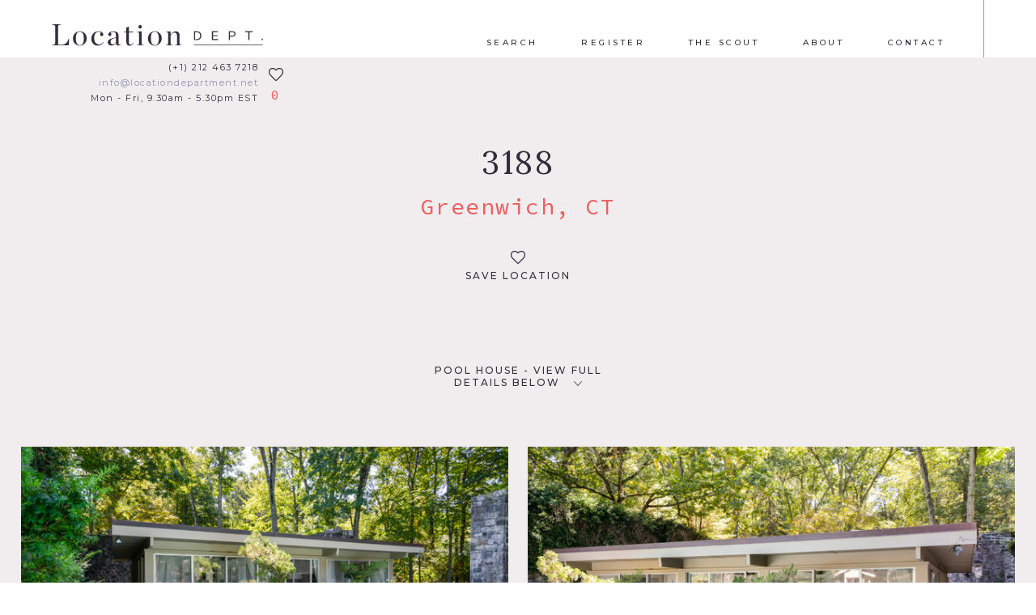

--- FILE ---
content_type: text/html; charset=UTF-8
request_url: https://www.locationdepartment.net/locations/3188
body_size: 18105
content:
<!DOCTYPE html>
<!--[if lt IE 8 ]> <html lang="en" class="ie7" lang="en-US"> <![endif]-->
<!--[if IE 8 ]>    <html lang="en" class="ie8" lang="en-US"> <![endif]-->
<!--[if IE 9 ]>    <html lang="en" class="ie9" lang="en-US"> <![endif]-->
<!--[if (gt IE 9)|!(IE)]><!--> <html lang="en-US"> <!--<![endif]-->

<head>

	<!-- Default Meta -->
	<meta charset="UTF-8">
	<meta http-equiv="x-ua-compatible" content="ie=edge">
	<meta name="viewport" content="width=device-width, initial-scale=1">
	<meta name="robots" content="all">

	<!-- Facebook / Open Graph -->
	<meta property="og:description" content="">
	<meta property="og:image" content="https://www.locationdepartment.net/assets/img/social-avatar.jpg">
	<meta property="og:title" content="">
	<meta property="og:type" content="website">
	<meta property="og:url" content="https://www.locationdepartment.net">

	<!-- Twitter -->
	<meta property="twitter:card" content="summary">
	<meta property="twitter:creator" content="@propellercomms">
	<meta property="twitter:site" content="@propellercomms">

	<!-- Google+ / Schema.org -->
	<meta itemprop="description" content="">
	<meta itemprop="image" content="https://www.locationdepartment.net/assets/img/social-avatar.jpg">
	<meta itemprop="name" content="">

	<!-- DNS Prefetch -->
	<link rel="dns-prefetch" href="//https://www.locationdepartment.net">
	<link rel="dns-prefetch" href="//fonts.googleapis.com">
	<link rel="dns-prefetch" href="//cdnjs.cloudflare.com">
	<link rel="dns-prefetch" href="//cdn.myfontastic.com">
	<link rel="dns-prefetch" href="//js-agent.newrelic.com">
	<link rel="dns-prefetch" href="https://www.google-analytics.com">

	
	<!-- Preload -->
			<link rel="modulepreload" href="https://www.locationdepartment.net/wp-content/themes/wppt/assets/main.a3261.js">

		<link rel="preload" href="https://www.locationdepartment.net/wp-content/themes/wppt/assets/main.c5b4f.css" as="style">

		<link href="https://fonts.googleapis.com/css2?family=Lora:wght@400;700&display=swap" rel="stylesheet">
	<link href="https://fonts.googleapis.com/css2?family=Montserrat:wght@400;500&display=swap" rel="stylesheet">
	<link href="https://fonts.googleapis.com/css2?family=Source+Code+Pro&display=swap" rel="stylesheet">

	
			<script src="https://www.locationdepartment.net/wp-content/themes/wppt/assets/main.a3261.js" type="module"></script>

		<script src="https://www.locationdepartment.net/wp-content/themes/wppt/assets/polyfills-es5.js" nomodule defer></script>
		<script src="https://www.locationdepartment.net/wp-content/themes/wppt/assets/main-es5.9dcdb.js" nomodule defer></script>

		<link rel="stylesheet" href="https://www.locationdepartment.net/wp-content/themes/wppt/assets/main.c5b4f.css">

			<meta name="google-site-verification" content="VGWOT93hXVuLVRDVTGd75O9COzd5IMrmoxo3Zi8bNDk" />
<!-- Global site tag (gtag.js) - Google Ads: 810204638 --> <script async src="https://www.googletagmanager.com/gtag/js?id=AW-810204638"></script> <script> window.dataLayer = window.dataLayer || []; function gtag(){dataLayer.push(arguments);} gtag('js', new Date()); gtag('config', 'AW-810204638'); </script>

<script>
gtag('config', 'AW-810204638/oC1BCPeG_OcDEN77qoID', {
'phone_conversion_number': '(+1) 212 463 7218'
});
</script>

<!-- Google Tag Manager -->

<script>(function(w,d,s,l,i){w[l]=w[l]||[];w[l].push({'gtm.start':

new Date().getTime(),event:'gtm.js'});var f=d.getElementsByTagName(s)[0],

j=d.createElement(s),dl=l!='dataLayer'?'&l='+l:'';j.async=true;j.src=

'https://www.googletagmanager.com/gtm.js?id='+i+dl;f.parentNode.insertBefore(j,f);

})(window,document,'script','dataLayer','GTM-TLGPHC4G');</script>

<!-- End Google Tag Manager -->
	
	
	<meta name='robots' content='index, follow, max-image-preview:large, max-snippet:-1, max-video-preview:-1' />

	<!-- This site is optimized with the Yoast SEO plugin v20.13 - https://yoast.com/wordpress/plugins/seo/ -->
	<title>3188 - Location Department</title>
	<link rel="canonical" href="https://www.locationdepartment.net/locations/3188" />
	<meta property="og:locale" content="en_US" />
	<meta property="og:type" content="article" />
	<meta property="og:title" content="3188 - Location Department" />
	<meta property="og:description" content="Greenwich, CT" />
	<meta property="og:url" content="https://www.locationdepartment.net/locations/3188" />
	<meta property="og:site_name" content="Location Department" />
	<meta property="article:modified_time" content="2019-02-01T20:37:38+00:00" />
	<meta property="og:image" content="https://www.locationdepartment.net/wp-content/uploads/2017/07/3188/3188-LD_028__scaled_640.jpg" />
	<meta property="og:image:width" content="639" />
	<meta property="og:image:height" content="426" />
	<meta property="og:image:type" content="image/jpeg" />
	<meta name="twitter:card" content="summary_large_image" />
	<script type="application/ld+json" class="yoast-schema-graph">{"@context":"https://schema.org","@graph":[{"@type":"WebPage","@id":"https://www.locationdepartment.net/locations/3188","url":"https://www.locationdepartment.net/locations/3188","name":"3188 - Location Department","isPartOf":{"@id":"https://www.locationdepartment.net/#website"},"primaryImageOfPage":{"@id":"https://www.locationdepartment.net/locations/3188#primaryimage"},"image":{"@id":"https://www.locationdepartment.net/locations/3188#primaryimage"},"thumbnailUrl":"https://www.locationdepartment.net/wp-content/uploads/2017/07/3188/3188-LD_028__scaled_640.jpg","datePublished":"2017-07-15T04:21:37+00:00","dateModified":"2019-02-01T20:37:38+00:00","breadcrumb":{"@id":"https://www.locationdepartment.net/locations/3188#breadcrumb"},"inLanguage":"en-US","potentialAction":[{"@type":"ReadAction","target":["https://www.locationdepartment.net/locations/3188"]}]},{"@type":"ImageObject","inLanguage":"en-US","@id":"https://www.locationdepartment.net/locations/3188#primaryimage","url":"https://www.locationdepartment.net/wp-content/uploads/2017/07/3188/3188-LD_028__scaled_640.jpg","contentUrl":"https://www.locationdepartment.net/wp-content/uploads/2017/07/3188/3188-LD_028__scaled_640.jpg","width":639,"height":426},{"@type":"BreadcrumbList","@id":"https://www.locationdepartment.net/locations/3188#breadcrumb","itemListElement":[{"@type":"ListItem","position":1,"name":"Home","item":"https://www.locationdepartment.net/"},{"@type":"ListItem","position":2,"name":"3188"}]},{"@type":"WebSite","@id":"https://www.locationdepartment.net/#website","url":"https://www.locationdepartment.net/","name":"Location Department","description":"Just another WordPress site","potentialAction":[{"@type":"SearchAction","target":{"@type":"EntryPoint","urlTemplate":"https://www.locationdepartment.net/search/{search_term_string}"},"query-input":"required name=search_term_string"}],"inLanguage":"en-US"}]}</script>
	<!-- / Yoast SEO plugin. -->


<link rel='dns-prefetch' href='//www.locationdepartment.net' />
<link rel='dns-prefetch' href='//cloud.typography.com' />
<link rel="alternate" type="application/rss+xml" title="Location Department &raquo; Feed" href="https://www.locationdepartment.net/feed" />
<link rel="stylesheet" href="https://www.locationdepartment.net/wp-content/plugins/instagram-feed/css/sbi-styles.min.css">
<style id='classic-theme-styles-inline-css' type='text/css'>
/*! This file is auto-generated */
.wp-block-button__link{color:#fff;background-color:#32373c;border-radius:9999px;box-shadow:none;text-decoration:none;padding:calc(.667em + 2px) calc(1.333em + 2px);font-size:1.125em}.wp-block-file__button{background:#32373c;color:#fff;text-decoration:none}
</style>
<style id='global-styles-inline-css' type='text/css'>
body{--wp--preset--color--black: #000000;--wp--preset--color--cyan-bluish-gray: #abb8c3;--wp--preset--color--white: #ffffff;--wp--preset--color--pale-pink: #f78da7;--wp--preset--color--vivid-red: #cf2e2e;--wp--preset--color--luminous-vivid-orange: #ff6900;--wp--preset--color--luminous-vivid-amber: #fcb900;--wp--preset--color--light-green-cyan: #7bdcb5;--wp--preset--color--vivid-green-cyan: #00d084;--wp--preset--color--pale-cyan-blue: #8ed1fc;--wp--preset--color--vivid-cyan-blue: #0693e3;--wp--preset--color--vivid-purple: #9b51e0;--wp--preset--gradient--vivid-cyan-blue-to-vivid-purple: linear-gradient(135deg,rgba(6,147,227,1) 0%,rgb(155,81,224) 100%);--wp--preset--gradient--light-green-cyan-to-vivid-green-cyan: linear-gradient(135deg,rgb(122,220,180) 0%,rgb(0,208,130) 100%);--wp--preset--gradient--luminous-vivid-amber-to-luminous-vivid-orange: linear-gradient(135deg,rgba(252,185,0,1) 0%,rgba(255,105,0,1) 100%);--wp--preset--gradient--luminous-vivid-orange-to-vivid-red: linear-gradient(135deg,rgba(255,105,0,1) 0%,rgb(207,46,46) 100%);--wp--preset--gradient--very-light-gray-to-cyan-bluish-gray: linear-gradient(135deg,rgb(238,238,238) 0%,rgb(169,184,195) 100%);--wp--preset--gradient--cool-to-warm-spectrum: linear-gradient(135deg,rgb(74,234,220) 0%,rgb(151,120,209) 20%,rgb(207,42,186) 40%,rgb(238,44,130) 60%,rgb(251,105,98) 80%,rgb(254,248,76) 100%);--wp--preset--gradient--blush-light-purple: linear-gradient(135deg,rgb(255,206,236) 0%,rgb(152,150,240) 100%);--wp--preset--gradient--blush-bordeaux: linear-gradient(135deg,rgb(254,205,165) 0%,rgb(254,45,45) 50%,rgb(107,0,62) 100%);--wp--preset--gradient--luminous-dusk: linear-gradient(135deg,rgb(255,203,112) 0%,rgb(199,81,192) 50%,rgb(65,88,208) 100%);--wp--preset--gradient--pale-ocean: linear-gradient(135deg,rgb(255,245,203) 0%,rgb(182,227,212) 50%,rgb(51,167,181) 100%);--wp--preset--gradient--electric-grass: linear-gradient(135deg,rgb(202,248,128) 0%,rgb(113,206,126) 100%);--wp--preset--gradient--midnight: linear-gradient(135deg,rgb(2,3,129) 0%,rgb(40,116,252) 100%);--wp--preset--font-size--small: 13px;--wp--preset--font-size--medium: 20px;--wp--preset--font-size--large: 36px;--wp--preset--font-size--x-large: 42px;--wp--preset--spacing--20: 0.44rem;--wp--preset--spacing--30: 0.67rem;--wp--preset--spacing--40: 1rem;--wp--preset--spacing--50: 1.5rem;--wp--preset--spacing--60: 2.25rem;--wp--preset--spacing--70: 3.38rem;--wp--preset--spacing--80: 5.06rem;--wp--preset--shadow--natural: 6px 6px 9px rgba(0, 0, 0, 0.2);--wp--preset--shadow--deep: 12px 12px 50px rgba(0, 0, 0, 0.4);--wp--preset--shadow--sharp: 6px 6px 0px rgba(0, 0, 0, 0.2);--wp--preset--shadow--outlined: 6px 6px 0px -3px rgba(255, 255, 255, 1), 6px 6px rgba(0, 0, 0, 1);--wp--preset--shadow--crisp: 6px 6px 0px rgba(0, 0, 0, 1);}:where(.is-layout-flex){gap: 0.5em;}:where(.is-layout-grid){gap: 0.5em;}body .is-layout-flow > .alignleft{float: left;margin-inline-start: 0;margin-inline-end: 2em;}body .is-layout-flow > .alignright{float: right;margin-inline-start: 2em;margin-inline-end: 0;}body .is-layout-flow > .aligncenter{margin-left: auto !important;margin-right: auto !important;}body .is-layout-constrained > .alignleft{float: left;margin-inline-start: 0;margin-inline-end: 2em;}body .is-layout-constrained > .alignright{float: right;margin-inline-start: 2em;margin-inline-end: 0;}body .is-layout-constrained > .aligncenter{margin-left: auto !important;margin-right: auto !important;}body .is-layout-constrained > :where(:not(.alignleft):not(.alignright):not(.alignfull)){max-width: var(--wp--style--global--content-size);margin-left: auto !important;margin-right: auto !important;}body .is-layout-constrained > .alignwide{max-width: var(--wp--style--global--wide-size);}body .is-layout-flex{display: flex;}body .is-layout-flex{flex-wrap: wrap;align-items: center;}body .is-layout-flex > *{margin: 0;}body .is-layout-grid{display: grid;}body .is-layout-grid > *{margin: 0;}:where(.wp-block-columns.is-layout-flex){gap: 2em;}:where(.wp-block-columns.is-layout-grid){gap: 2em;}:where(.wp-block-post-template.is-layout-flex){gap: 1.25em;}:where(.wp-block-post-template.is-layout-grid){gap: 1.25em;}.has-black-color{color: var(--wp--preset--color--black) !important;}.has-cyan-bluish-gray-color{color: var(--wp--preset--color--cyan-bluish-gray) !important;}.has-white-color{color: var(--wp--preset--color--white) !important;}.has-pale-pink-color{color: var(--wp--preset--color--pale-pink) !important;}.has-vivid-red-color{color: var(--wp--preset--color--vivid-red) !important;}.has-luminous-vivid-orange-color{color: var(--wp--preset--color--luminous-vivid-orange) !important;}.has-luminous-vivid-amber-color{color: var(--wp--preset--color--luminous-vivid-amber) !important;}.has-light-green-cyan-color{color: var(--wp--preset--color--light-green-cyan) !important;}.has-vivid-green-cyan-color{color: var(--wp--preset--color--vivid-green-cyan) !important;}.has-pale-cyan-blue-color{color: var(--wp--preset--color--pale-cyan-blue) !important;}.has-vivid-cyan-blue-color{color: var(--wp--preset--color--vivid-cyan-blue) !important;}.has-vivid-purple-color{color: var(--wp--preset--color--vivid-purple) !important;}.has-black-background-color{background-color: var(--wp--preset--color--black) !important;}.has-cyan-bluish-gray-background-color{background-color: var(--wp--preset--color--cyan-bluish-gray) !important;}.has-white-background-color{background-color: var(--wp--preset--color--white) !important;}.has-pale-pink-background-color{background-color: var(--wp--preset--color--pale-pink) !important;}.has-vivid-red-background-color{background-color: var(--wp--preset--color--vivid-red) !important;}.has-luminous-vivid-orange-background-color{background-color: var(--wp--preset--color--luminous-vivid-orange) !important;}.has-luminous-vivid-amber-background-color{background-color: var(--wp--preset--color--luminous-vivid-amber) !important;}.has-light-green-cyan-background-color{background-color: var(--wp--preset--color--light-green-cyan) !important;}.has-vivid-green-cyan-background-color{background-color: var(--wp--preset--color--vivid-green-cyan) !important;}.has-pale-cyan-blue-background-color{background-color: var(--wp--preset--color--pale-cyan-blue) !important;}.has-vivid-cyan-blue-background-color{background-color: var(--wp--preset--color--vivid-cyan-blue) !important;}.has-vivid-purple-background-color{background-color: var(--wp--preset--color--vivid-purple) !important;}.has-black-border-color{border-color: var(--wp--preset--color--black) !important;}.has-cyan-bluish-gray-border-color{border-color: var(--wp--preset--color--cyan-bluish-gray) !important;}.has-white-border-color{border-color: var(--wp--preset--color--white) !important;}.has-pale-pink-border-color{border-color: var(--wp--preset--color--pale-pink) !important;}.has-vivid-red-border-color{border-color: var(--wp--preset--color--vivid-red) !important;}.has-luminous-vivid-orange-border-color{border-color: var(--wp--preset--color--luminous-vivid-orange) !important;}.has-luminous-vivid-amber-border-color{border-color: var(--wp--preset--color--luminous-vivid-amber) !important;}.has-light-green-cyan-border-color{border-color: var(--wp--preset--color--light-green-cyan) !important;}.has-vivid-green-cyan-border-color{border-color: var(--wp--preset--color--vivid-green-cyan) !important;}.has-pale-cyan-blue-border-color{border-color: var(--wp--preset--color--pale-cyan-blue) !important;}.has-vivid-cyan-blue-border-color{border-color: var(--wp--preset--color--vivid-cyan-blue) !important;}.has-vivid-purple-border-color{border-color: var(--wp--preset--color--vivid-purple) !important;}.has-vivid-cyan-blue-to-vivid-purple-gradient-background{background: var(--wp--preset--gradient--vivid-cyan-blue-to-vivid-purple) !important;}.has-light-green-cyan-to-vivid-green-cyan-gradient-background{background: var(--wp--preset--gradient--light-green-cyan-to-vivid-green-cyan) !important;}.has-luminous-vivid-amber-to-luminous-vivid-orange-gradient-background{background: var(--wp--preset--gradient--luminous-vivid-amber-to-luminous-vivid-orange) !important;}.has-luminous-vivid-orange-to-vivid-red-gradient-background{background: var(--wp--preset--gradient--luminous-vivid-orange-to-vivid-red) !important;}.has-very-light-gray-to-cyan-bluish-gray-gradient-background{background: var(--wp--preset--gradient--very-light-gray-to-cyan-bluish-gray) !important;}.has-cool-to-warm-spectrum-gradient-background{background: var(--wp--preset--gradient--cool-to-warm-spectrum) !important;}.has-blush-light-purple-gradient-background{background: var(--wp--preset--gradient--blush-light-purple) !important;}.has-blush-bordeaux-gradient-background{background: var(--wp--preset--gradient--blush-bordeaux) !important;}.has-luminous-dusk-gradient-background{background: var(--wp--preset--gradient--luminous-dusk) !important;}.has-pale-ocean-gradient-background{background: var(--wp--preset--gradient--pale-ocean) !important;}.has-electric-grass-gradient-background{background: var(--wp--preset--gradient--electric-grass) !important;}.has-midnight-gradient-background{background: var(--wp--preset--gradient--midnight) !important;}.has-small-font-size{font-size: var(--wp--preset--font-size--small) !important;}.has-medium-font-size{font-size: var(--wp--preset--font-size--medium) !important;}.has-large-font-size{font-size: var(--wp--preset--font-size--large) !important;}.has-x-large-font-size{font-size: var(--wp--preset--font-size--x-large) !important;}
.wp-block-navigation a:where(:not(.wp-element-button)){color: inherit;}
:where(.wp-block-post-template.is-layout-flex){gap: 1.25em;}:where(.wp-block-post-template.is-layout-grid){gap: 1.25em;}
:where(.wp-block-columns.is-layout-flex){gap: 2em;}:where(.wp-block-columns.is-layout-grid){gap: 2em;}
.wp-block-pullquote{font-size: 1.5em;line-height: 1.6;}
</style>
<link rel="stylesheet" href="https://cloud.typography.com/6804294/6494372/css/fonts.css">
<script type="text/javascript">
	window._se_plugin_version = '8.1.9';
</script>
<!-- Instagram Feed CSS -->
<style type="text/css">
#sb_instagram .sbi_no_js img {
display: block;
position: absolute;
    top: 0;
    left: 0;
    width: 100%;
    height: auto;
    height: 100%;
    overflow: cover;
    -o-object-fit: cover;
    object-fit: cover;
}
a.sbi_photo:before {
    content: "";
    display: block;
    padding-bottom: 97%;
}
</style>
<link rel="icon" href="https://www.locationdepartment.net/wp-content/uploads/2017/06/cropped-site-icon-150x150.png" sizes="32x32" />
<link rel="icon" href="https://www.locationdepartment.net/wp-content/uploads/2017/06/cropped-site-icon-300x300.png" sizes="192x192" />
<link rel="apple-touch-icon" href="https://www.locationdepartment.net/wp-content/uploads/2017/06/cropped-site-icon-300x300.png" />
<meta name="msapplication-TileImage" content="https://www.locationdepartment.net/wp-content/uploads/2017/06/cropped-site-icon-300x300.png" />


	
	<script type="text/javascript">
		const country = "VN";
		const city = "HCM";
		let device = "Window";
		if (navigator.userAgent.indexOf("Macintosh") !== -1) {
			device = "Mac OS";
		}
		else if (navigator.userAgent.indexOf("iPad") !== -1) {
			device = "iPad";
		}
		else if (navigator.userAgent.indexOf("iPhone") !== -1) {
			device = "iPhone";
		}
		else if (navigator.userAgent.indexOf("Android") !== -1) {
			device = "Android";
		}
		else if (navigator.userAgent.indexOf("Linux") !== -1) {
			device = "Linux";
		}
		const pageLocation = window.location.href;
		navigator.sayswho = (function(){
		var ua= navigator.userAgent;
		var tem; 
		var M= ua.match(/(opera|chrome|safari|firefox|msie|trident(?=\/))\/?\s*(\d+)/i) || [];
		if(/trident/i.test(M[1])){
			tem=  /\brv[ :]+(\d+)/g.exec(ua) || [];
			return 'IE '+(tem[1] || '');
		}
		if(M[1]=== 'Chrome'){
			tem= ua.match(/\b(OPR|Edge)\/(\d+)/);
			if(tem!= null) return tem.slice(1).join(' ').replace('OPR', 'Opera');
		}
		M= M[2]? [M[1], M[2]]: [navigator.appName, navigator.appVersion, '-?'];
		if((tem= ua.match(/version\/(\d+)/i))!= null) M.splice(1, 1, tem[1]);
		return M.join(' ');
	})();

	</script>

</head>

<body class="locations-template-default single single-locations postid-194322 body body--pushed 3188-page" itemscope itemtype="http://schema.org/WebPage">

	<!-- Body first tags -->
	<!-- Google Tag Manager (noscript) -->

<noscript><iframe src="https://www.googletagmanager.com/ns.html?id=GTM-TLGPHC4G"

height="0" width="0" style="display:none;visibility:hidden"></iframe></noscript>

<!-- End Google Tag Manager (noscript) --> 
	

<header role="banner" class="header  header--dark  js-header">

	<div class="header__container">

		<div class="header__toggler">
			<button class="c-hamburger  c-hamburger--htx  js-hamburger">
				<span class="js-hamburger-inner">toggle menu</span>
			</button>
		</div>

		<a href="https://www.locationdepartment.net/" rel="home" class="header__logo">
			<div class="header__logo__inner  header__logo__inner--full">
				<svg viewBox="0 0 192 20" xmlns="http://www.w3.org/2000/svg"><style/><path d="M0 18.95c2.465-.084 3.13-.776 3.13-1.996V2.326C3.13 1.136 2.465.415 0 .332V0h8.67v.332c-2.632.083-2.908.748-2.908 1.994v16.429h2.547c3.659 0 5.404-1.191 7.01-5.513l.361.028-.28 6.04H0v-.36z" id="Fill-1"/><path d="M19.21 12.993c0-3.851 3.047-6.622 6.287-6.622 3.352 0 6.261 2.659 6.261 6.511 0 3.878-3.047 6.648-6.26 6.648-3.408 0-6.288-2.66-6.288-6.537m9.89-.055c0-4.571-1.524-6.069-3.742-6.069-2.187 0-3.49 1.498-3.49 6.069 0 4.569 1.522 6.094 3.741 6.094 2.16 0 3.49-1.525 3.49-6.094" id="Fill-4"/><path d="M35.922 13.214c0-3.99 2.883-6.843 6.484-6.843 2.906 0 4.404 1.69 4.404 2.909 0 .886-.497 1.552-1.357 1.552-.943 0-1.524-.608-1.524-1.44 0-.75.416-1.303.804-1.524-.5-.555-1.194-1-2.274-1-2.215 0-3.96 2.08-3.96 5.737 0 3.297 1.467 5.846 4.461 5.846 1.69 0 2.576-.721 3.793-2.161l.305.22c-1.106 1.635-2.602 3.02-5.403 3.02-3.435 0-5.733-2.77-5.733-6.316" id="Fill-6"/><path d="M50.89 16.566c0-1.108.445-2.105 1.607-2.743 2.107-1.163 5.404-1.523 5.817-1.856v-1.744c0-2.162-.638-3.27-2.38-3.27-1.028 0-1.967.332-2.466.914.415.444.72.942.72 1.442 0 .83-.526 1.467-1.47 1.467-.885 0-1.383-.665-1.383-1.467 0-1.609 2.133-2.854 4.793-2.854 2.88 0 4.513 1.163 4.513 3.823v6.675c0 1.358.47 2.051 2.134 1.386l.112.277c-.942.526-1.58.802-2.466.802-1.413 0-1.91-.608-1.995-2.13h-.112c-1.106 1.245-2.41 2.187-4.045 2.187-2.327 0-3.38-1.414-3.38-2.909m7.425.055v-4.127c-4.072.913-4.901 1.744-4.901 3.573 0 1.33.607 2.327 2.185 2.327 1.109 0 2.109-.913 2.716-1.773" id="Fill-8"/><path d="M67.742 16.067V7.48H65.11v-.277l2.633-.638V3.046l2.325-.996v4.598h3.936v.832h-3.936v8.836c0 1.718.5 2.3 1.578 2.3.806 0 1.693-.582 2.497-1.883l.304.221c-.945 1.718-2.219 2.66-3.74 2.66-2.135 0-2.964-1.219-2.964-3.547" id="Fill-10"/><path d="M77.25 18.976c1.606-.026 2.024-.166 2.024-1.108V8.393c0-.83-.418-1.384-2.023-1.412v-.333l4.35-.11v11.33c0 .942.359 1.082 2.105 1.108v.334H77.25v-.334zm1.495-16.622c0-.941.61-1.633 1.526-1.633.913 0 1.524.637 1.524 1.579 0 .941-.611 1.606-1.524 1.606-.916 0-1.526-.61-1.526-1.552z" id="Fill-13"/><path d="M87.367 12.993c0-3.851 3.048-6.622 6.288-6.622 3.351 0 6.261 2.659 6.261 6.511 0 3.878-3.045 6.648-6.26 6.648-3.409 0-6.289-2.66-6.289-6.537m9.89-.055c0-4.571-1.523-6.069-3.739-6.069-2.19 0-3.49 1.498-3.49 6.069 0 4.569 1.523 6.094 3.74 6.094 2.16 0 3.49-1.525 3.49-6.094" id="Fill-15"/><path d="M103.695 18.976c1.606-.026 2.025-.166 2.025-1.108V8.393c0-.83-.42-1.384-2.025-1.412v-.333l4.294-.11v3.129c1.276-2.104 2.907-3.212 4.792-3.212 2.05 0 3.352 1.245 3.352 3.739v7.674c0 .942.388 1.082 2.024 1.108v.334h-6.123v-.334c1.413-.026 1.772-.166 1.772-1.108v-6.925c0-2.217-.606-3.297-2.436-3.297-1.36 0-2.552 1.08-3.326 2.743v7.479c0 .942.36 1.082 1.746 1.108v.334h-6.095v-.334z" id="Fill-17"/><path d="M129.209 6.385h2.338c2.808 0 4.323 1.515 4.323 4 0 2.555-1.41 4.093-4.323 4.093h-2.338V6.385zm2.398 7.26c2.183 0 3.27-1.238 3.27-3.26 0-1.943-1.156-3.168-3.27-3.168h-1.413v6.428h1.413z" id="Fill-19"/><path id="Fill-22" d="M145.53 6.385h5.548v.878h-4.566v2.682h4.116v.822h-4.116V13.6h4.637v.88h-5.618z"/><path d="M160.946 6.385h3.214c2.07 0 2.8 1.214 2.8 2.415 0 1.156-.74 2.44-2.809 2.44h-2.22v3.238h-.985V6.385zm3.192 4.046c1.33 0 1.842-.82 1.842-1.62 0-.819-.502-1.594-1.82-1.594h-2.229v3.214h2.207z" id="Fill-23"/><path id="Fill-25" d="M178.61 7.263h-2.923v-.878h6.844v.878h-2.937v7.215h-.984z"/><path id="Fill-26" d="M190.736 14.478h1.075v-1.354h-1.075z"/><path id="Fill-27" d="M129.249 19.22h62.455v-.446h-62.455z"/></svg>			</div>
			<div class="header__logo__inner  header__logo__inner--emblem">
				<svg viewBox="0 0 19 20" xmlns="http://www.w3.org/2000/svg"><style/><path d="M10.601 1.035c3.625 1.067 4.69 4.075 4.694 8.634.001 1.14-.053 2.037-.194 2.98l1.212 2.992c1.176-1.623 1.806-3.538 1.806-6.079 0-5.427-2.543-8.659-7.787-9.26l.27.733z" id="Fill-1"/><path d="M10.015 19.356c.57.016 1.178.04 1.965.073 0 0 .925-1.733 1.653-2.93l-.236-.628s-.825 1.946-2.08 2.32c0 0-.87.325-1.677.496-.695.097-1.465.14-2.316.14-1.679 0-2.036-.437-2.036-2.326V2.962c0-1.863.357-2.325 2.01-2.325.083 0 .158.006.24.007L7.35.154C6.307.166 4.91.206 3.89.227c-.227 0-.438.012-.663.012A42.516 42.516 0 0 1 .582.147V.69c1.838.08 2.195.358 2.195 2.327v13.431c0 1.97-.357 2.248-2.195 2.326v.542c.754-.052 2.09-.079 3.358-.079.861 0 2.077.045 2.983.066" id="Fill-3"/></svg>			</div>
		</a>

		<nav class="header__nav  js-header-nav">

			<ul class="header__nav__menu"  role="navigation" itemscope itemtype="http://schema.org/SiteNavigationElement"><li class="header__nav__menu__item"><a href="https://www.locationdepartment.net/search" class="header__nav__menu__link">Search</a></li>
<li class="header__nav__menu__item"><a href="https://www.locationdepartment.net/register" class="header__nav__menu__link">Register</a></li>
<li class="header__nav__menu__item"><a href="https://www.locationdepartment.net/the-scout" class="header__nav__menu__link">The Scout</a></li>
<li class="header__nav__menu__item"><a href="https://www.locationdepartment.net/about" class="header__nav__menu__link">About</a></li>
<li class="header__nav__menu__item"><a href="https://www.locationdepartment.net/contact" class="header__nav__menu__link">Contact</a></li>
<li class="header__nav__menu__item  header__nav__menu__item--favourites"><a href="javascript:void(0);" class="header__nav__menu__link  js-popup--open" data-popup-open-target="favorites">Favorites (<span class="js-favourites-counter">0</span>)</a></li></ul>
		</nav>

		<div class="header__info">

			<a class="header__info__link  header__info__link--telephone" onclick="return gtag_report_conversion("tel:(+1) 212 463 7218")" href="tel:(+1) 212 463 7218" data-gtag='{"event":"phone_click","country":"country","city":"city"}' data-gtag-action="click" data-ga-category="Telephone" data-ga-action="Click" data-ga-label="(+1) 212 463 7218 - Header">(+1) 212 463 7218</a>
			<a class="header__info__link  header__info__link--email" href="mailto:info@locationdepartment.net" data-gtag='{"event":"email_click","country":"country","city":"city"}' data-gtag-action="click" data-ga-category="Email Address" data-ga-action="Click" data-ga-label="info@locationdepartment.net - Header">info@locationdepartment.net</a>
			<p class="header__info__times">Mon - Fri, 9.30am - 5.30pm EST</p>
		</div>

		<a href="/search" class="header__search">

			<svg viewBox="0 0 30 31" xmlns="http://www.w3.org/2000/svg"><style/><path d="M29.54 27.532l-6.233-6.233a1.485 1.485 0 1 0-2.1 2.101l6.232 6.233a1.482 1.482 0 0 0 2.101 0c.58-.58.58-1.522 0-2.101M17.827 17.92a8.647 8.647 0 0 1-6.154 2.548 8.645 8.645 0 0 1-6.152-2.548 8.647 8.647 0 0 1-2.549-6.153 8.65 8.65 0 0 1 2.549-6.154 8.643 8.643 0 0 1 6.152-2.548c2.325 0 4.51.905 6.154 2.548 3.392 3.393 3.392 8.914 0 12.307m2.1-14.408a11.595 11.595 0 0 0-8.254-3.42 11.593 11.593 0 0 0-8.253 3.42A11.597 11.597 0 0 0 0 11.767a11.6 11.6 0 0 0 3.42 8.254 11.598 11.598 0 0 0 8.253 3.42c3.119 0 6.05-1.215 8.255-3.42 4.552-4.551 4.551-11.957 0-16.51" id="Fill-1"/></svg>
		</a>

		<div class="header__favourites  js-popup--open" data-popup-open-target="favorites">

			<div class="header__favourites__inner  js-favourites-hearts">

				<div class="c-heart  c-heart--block">
					<svg viewBox="0 0 50 44" xmlns="http://www.w3.org/2000/svg"><style/><g stroke-width="3"><path d="M43.225 6.711c-2.007-1.96-4.78-2.939-8.319-2.939-.98 0-1.98.17-2.998.51-1.02.34-1.967.798-2.843 1.375A30.345 30.345 0 0 0 26.8 7.28 21.9 21.9 0 0 0 25 8.89a21.93 21.93 0 0 0-1.801-1.611 30.42 30.42 0 0 0-2.264-1.623 12.133 12.133 0 0 0-2.844-1.375 9.453 9.453 0 0 0-2.997-.51c-3.54 0-6.312.98-8.319 2.94-2.006 1.958-3.01 4.676-3.01 8.152 0 1.058.186 2.149.557 3.27.372 1.122.795 2.078 1.268 2.868.474.79 1.012 1.56 1.612 2.31.6.75 1.04 1.268 1.315 1.552.277.285.494.49.652.617l14.788 14.267c.285.284.632.427 1.043.427.41 0 .758-.143 1.043-.427l14.765-14.22c3.618-3.618 5.427-7.173 5.427-10.665 0-3.476-1.004-6.193-3.01-8.152z" id="Shape"/></g></svg>				</div>

				<div class="c-heart  c-heart--abs  c-heart--first  c-heart--small">
					<svg viewBox="0 0 50 44" xmlns="http://www.w3.org/2000/svg"><style/><g stroke-width="3"><path d="M43.225 6.711c-2.007-1.96-4.78-2.939-8.319-2.939-.98 0-1.98.17-2.998.51-1.02.34-1.967.798-2.843 1.375A30.345 30.345 0 0 0 26.8 7.28 21.9 21.9 0 0 0 25 8.89a21.93 21.93 0 0 0-1.801-1.611 30.42 30.42 0 0 0-2.264-1.623 12.133 12.133 0 0 0-2.844-1.375 9.453 9.453 0 0 0-2.997-.51c-3.54 0-6.312.98-8.319 2.94-2.006 1.958-3.01 4.676-3.01 8.152 0 1.058.186 2.149.557 3.27.372 1.122.795 2.078 1.268 2.868.474.79 1.012 1.56 1.612 2.31.6.75 1.04 1.268 1.315 1.552.277.285.494.49.652.617l14.788 14.267c.285.284.632.427 1.043.427.41 0 .758-.143 1.043-.427l14.765-14.22c3.618-3.618 5.427-7.173 5.427-10.665 0-3.476-1.004-6.193-3.01-8.152z" id="Shape"/></g></svg>				</div>
				<div class="c-heart  c-heart--abs  c-heart--second  c-heart--medium">
					<svg viewBox="0 0 50 44" xmlns="http://www.w3.org/2000/svg"><style/><g stroke-width="3"><path d="M43.225 6.711c-2.007-1.96-4.78-2.939-8.319-2.939-.98 0-1.98.17-2.998.51-1.02.34-1.967.798-2.843 1.375A30.345 30.345 0 0 0 26.8 7.28 21.9 21.9 0 0 0 25 8.89a21.93 21.93 0 0 0-1.801-1.611 30.42 30.42 0 0 0-2.264-1.623 12.133 12.133 0 0 0-2.844-1.375 9.453 9.453 0 0 0-2.997-.51c-3.54 0-6.312.98-8.319 2.94-2.006 1.958-3.01 4.676-3.01 8.152 0 1.058.186 2.149.557 3.27.372 1.122.795 2.078 1.268 2.868.474.79 1.012 1.56 1.612 2.31.6.75 1.04 1.268 1.315 1.552.277.285.494.49.652.617l14.788 14.267c.285.284.632.427 1.043.427.41 0 .758-.143 1.043-.427l14.765-14.22c3.618-3.618 5.427-7.173 5.427-10.665 0-3.476-1.004-6.193-3.01-8.152z" id="Shape"/></g></svg>				</div>
				<div class="c-heart  c-heart--abs  c-heart--third  c-heart--small">
					<svg viewBox="0 0 50 44" xmlns="http://www.w3.org/2000/svg"><style/><g stroke-width="3"><path d="M43.225 6.711c-2.007-1.96-4.78-2.939-8.319-2.939-.98 0-1.98.17-2.998.51-1.02.34-1.967.798-2.843 1.375A30.345 30.345 0 0 0 26.8 7.28 21.9 21.9 0 0 0 25 8.89a21.93 21.93 0 0 0-1.801-1.611 30.42 30.42 0 0 0-2.264-1.623 12.133 12.133 0 0 0-2.844-1.375 9.453 9.453 0 0 0-2.997-.51c-3.54 0-6.312.98-8.319 2.94-2.006 1.958-3.01 4.676-3.01 8.152 0 1.058.186 2.149.557 3.27.372 1.122.795 2.078 1.268 2.868.474.79 1.012 1.56 1.612 2.31.6.75 1.04 1.268 1.315 1.552.277.285.494.49.652.617l14.788 14.267c.285.284.632.427 1.043.427.41 0 .758-.143 1.043-.427l14.765-14.22c3.618-3.618 5.427-7.173 5.427-10.665 0-3.476-1.004-6.193-3.01-8.152z" id="Shape"/></g></svg>				</div>
				<div class="c-heart  c-heart--abs  c-heart--fourth  c-heart--medium">
					<svg viewBox="0 0 50 44" xmlns="http://www.w3.org/2000/svg"><style/><g stroke-width="3"><path d="M43.225 6.711c-2.007-1.96-4.78-2.939-8.319-2.939-.98 0-1.98.17-2.998.51-1.02.34-1.967.798-2.843 1.375A30.345 30.345 0 0 0 26.8 7.28 21.9 21.9 0 0 0 25 8.89a21.93 21.93 0 0 0-1.801-1.611 30.42 30.42 0 0 0-2.264-1.623 12.133 12.133 0 0 0-2.844-1.375 9.453 9.453 0 0 0-2.997-.51c-3.54 0-6.312.98-8.319 2.94-2.006 1.958-3.01 4.676-3.01 8.152 0 1.058.186 2.149.557 3.27.372 1.122.795 2.078 1.268 2.868.474.79 1.012 1.56 1.612 2.31.6.75 1.04 1.268 1.315 1.552.277.285.494.49.652.617l14.788 14.267c.285.284.632.427 1.043.427.41 0 .758-.143 1.043-.427l14.765-14.22c3.618-3.618 5.427-7.173 5.427-10.665 0-3.476-1.004-6.193-3.01-8.152z" id="Shape"/></g></svg>				</div>
				<div class="c-heart  c-heart--abs  c-heart--fifth  c-heart--small">
					<svg viewBox="0 0 50 44" xmlns="http://www.w3.org/2000/svg"><style/><g stroke-width="3"><path d="M43.225 6.711c-2.007-1.96-4.78-2.939-8.319-2.939-.98 0-1.98.17-2.998.51-1.02.34-1.967.798-2.843 1.375A30.345 30.345 0 0 0 26.8 7.28 21.9 21.9 0 0 0 25 8.89a21.93 21.93 0 0 0-1.801-1.611 30.42 30.42 0 0 0-2.264-1.623 12.133 12.133 0 0 0-2.844-1.375 9.453 9.453 0 0 0-2.997-.51c-3.54 0-6.312.98-8.319 2.94-2.006 1.958-3.01 4.676-3.01 8.152 0 1.058.186 2.149.557 3.27.372 1.122.795 2.078 1.268 2.868.474.79 1.012 1.56 1.612 2.31.6.75 1.04 1.268 1.315 1.552.277.285.494.49.652.617l14.788 14.267c.285.284.632.427 1.043.427.41 0 .758-.143 1.043-.427l14.765-14.22c3.618-3.618 5.427-7.173 5.427-10.665 0-3.476-1.004-6.193-3.01-8.152z" id="Shape"/></g></svg>				</div>

			</div>

			<span class="js-favourites-counter">0</span>

		</div>

	</div>

</header>

<main class="main">
<div class="main__content">
<section class="region  region--extended-top  region--extended-bottom-three-quarters  region--tertiary-bg  region--location-heading  js-single-location  js-region"  data-region-id="1">

	<div class="region__inner  text  text--center  js-region-inner">

		<div class="location-headings-container  c-container  c-container--small">

			
			<h1 class="margin  margin--half">
				3188			</h1>

			<span class="subheading  subheading--x-large  subheading--pushed">
				Greenwich, CT			</span>

			<div class="c-heart  c-heart--profile  text  text--medium  js-heart" data-location-id="3188" data-location-name="Greenwich, CT">
				<svg viewBox="0 0 50 44" xmlns="http://www.w3.org/2000/svg"><style/><g stroke-width="3"><path d="M43.225 6.711c-2.007-1.96-4.78-2.939-8.319-2.939-.98 0-1.98.17-2.998.51-1.02.34-1.967.798-2.843 1.375A30.345 30.345 0 0 0 26.8 7.28 21.9 21.9 0 0 0 25 8.89a21.93 21.93 0 0 0-1.801-1.611 30.42 30.42 0 0 0-2.264-1.623 12.133 12.133 0 0 0-2.844-1.375 9.453 9.453 0 0 0-2.997-.51c-3.54 0-6.312.98-8.319 2.94-2.006 1.958-3.01 4.676-3.01 8.152 0 1.058.186 2.149.557 3.27.372 1.122.795 2.078 1.268 2.868.474.79 1.012 1.56 1.612 2.31.6.75 1.04 1.268 1.315 1.552.277.285.494.49.652.617l14.788 14.267c.285.284.632.427 1.043.427.41 0 .758-.143 1.043-.427l14.765-14.22c3.618-3.618 5.427-7.173 5.427-10.665 0-3.476-1.004-6.193-3.01-8.152z" id="Shape"/></g></svg>				<span class="js-heart-copy">Save Location</span>
			</div>

		</div>

	</div>

</section>


<div class="region  region--extended-bottom-alt  region--tertiary-bg  region--expandable  js-region" data-region-id="2">

	<div class="region__inner  expandable  js-region-inner">

		<div class="c-container  c-container--small">

			<div class="expandable__toggle">

				<a href="javascript:void(0);" class="toggler  toggler--block  toggler--pushed  js-toggler" data-toggle-target="details-2"><span class="toggler__inner  text  text--medium">Pool House - View Full Details Below</span> <svg viewBox="0 0 50 27" xmlns="http://www.w3.org/2000/svg"><path d="M49.274.684a1.754 1.754 0 0 0-2.48 0L25 22.52 3.162.684a1.754 1.754 0 0 0-2.478 0 1.754 1.754 0 0 0 0 2.478l23.034 23.035c.342.341.77.512 1.24.512.427 0 .897-.17 1.239-.512L49.23 3.162a1.717 1.717 0 0 0 .043-2.478z" fill="#322D3D"/></svg></a>

			</div>

			<div class="expandable__inner  js-toggler-target" data-toggle-target="details-2">

				<div class="expandable__grid">

					
						<div class="expandable__details  ">

							<div class="expandable__details__inner">

								
									<div class="column">

										
											<div class="detail">

												<span class="detail__heading"><span class="detail__icon"><svg viewBox="0 0 28 44" xmlns="http://www.w3.org/2000/svg"><style/><path d="M13.936 0c3.809 0 7.285 1.555 9.777 4.063a13.807 13.807 0 0 1 4.063 9.793c0 3.873-2.492 8.539-4.666 12.619-.667 1.238-1.302 2.429-1.809 3.492l-6.365 13.254a1.117 1.117 0 0 1-2.016 0L6.555 29.967c-.508-1.063-1.143-2.254-1.794-3.492C2.571 22.396.079 17.729.079 13.856c0-3.825 1.555-7.286 4.063-9.793A13.81 13.81 0 0 1 13.936 0zm0 7.063a6.776 6.776 0 0 1 6.777 6.793 6.77 6.77 0 0 1-1.984 4.794 6.765 6.765 0 0 1-4.793 1.984 6.831 6.831 0 0 1-4.809-1.984 6.767 6.767 0 0 1-1.984-4.794c0-1.889.762-3.587 1.984-4.809a6.831 6.831 0 0 1 4.809-1.984zm3.206 3.572a4.51 4.51 0 0 0-3.206-1.333 4.52 4.52 0 0 0-3.222 1.333 4.52 4.52 0 0 0-1.333 3.222 4.51 4.51 0 0 0 1.333 3.206 4.52 4.52 0 0 0 3.222 1.333 4.51 4.51 0 0 0 3.206-1.333 4.51 4.51 0 0 0 1.333-3.206 4.511 4.511 0 0 0-1.333-3.222zm5-4.984c-2.111-2.111-5-3.413-8.206-3.413A11.524 11.524 0 0 0 5.73 5.651a11.524 11.524 0 0 0-3.413 8.206c0 3.333 2.349 7.714 4.412 11.571.667 1.254 1.302 2.46 1.841 3.571l5.365 11.158 5.349-11.158c.54-1.111 1.175-2.317 1.841-3.571 2.063-3.857 4.412-8.238 4.412-11.571a11.567 11.567 0 0 0-3.395-8.206z" id="Shape"/></svg></span>Location</span>
												<p>Greenwich, CT</p>

											</div>

										
										
										
											<div class="detail">

												<span class="detail__heading"><span class="detail__icon  detail__icon--medium"><svg xmlns="http://www.w3.org/2000/svg" xmlns:xlink="http://www.w3.org/1999/xlink" width="11" height="11"><image data-name="ICON Distance From NYC" width="11" height="11" xlink:href="[data-uri]"/></svg></span>Distance from NYC</span>
												<p>35 miles</p>

											</div>

										
										
										
											<div class="detail">

												<span class="detail__heading"><span class="detail__icon  detail__icon--medium"><svg viewBox="0 0 349 347" xmlns="http://www.w3.org/2000/svg"><style/><path d="M260.1 47.65c-22 0-40 18-40 40s18 40 40 40 40-18 40-40-18-40-40-40zm0 64c-13.2 0-24-10.8-24-24s10.8-24 24-24 24 10.8 24 24-10.8 24-24 24z" id="Shape"/><path d="M308.1.05h-108c-10.8 0-20.8 4-28 11.6L11.7 171.25c-15.6 15.6-15.6 40.8 0 56.4l107.2 106.8c7.6 7.6 17.6 11.6 28.4 11.6 10.8 0 20.8-4 28.4-11.6l160.4-160.4c7.6-7.2 12-17.2 12-27.6V40.05c0-22-18-40-40-40zm24 146.4c0 6-2.4 12-7.2 16l-160.8 160.8c-4.4 4.4-10.4 6.8-16.8 6.8s-12.4-2.4-16.8-6.8L22.9 216.45c-9.2-9.2-9.2-24.4 0-34l160.4-159.6c4.4-4.4 10.4-6.8 16.8-6.8h108c13.2 0 24 10.8 24 24v106.4z" id="Shape"/></svg></span>Tags</span>
												<p>

													
													
														
														
													
														
														
													
														
														
													
														
														
													
														
														
													
														
														
													
														
														
													
														
														
													
														
														
													
														
														
													
														
														
													
														
														
													
														
														
													
														
														
													
														
														
													
														
														
													
														
														
													
														
														
													
														
														
													
														
														
													
													60's style, 70's style, Bathroom, Bedroom, Deck, Exposed Beam, Exposed Brick, Floor to Ceiling Windows, Kitchen, Lake or Pond, Living Room, Mid-Century, Modern Contemporary, Parquet, Pool Outdoor, Skylight, Stone Wall, Terrace Patio, Wood Floor, Woods
												</p>

											</div>

										
									</div>

								
								
									<div class="column">

										
										
										
											<div class="detail">

												<span class="detail__heading"><span class="detail__icon  detail__icon--medium"><svg viewBox="0 0 341 399" xmlns="http://www.w3.org/2000/svg"><path d="M51.619 95.958l65.69 90.699.01.013.01.015c.052.07.11.133.163.201.098.127.194.255.301.377l.023.025.001.002 180.908 203.883c8.51 9.54 22.849 10.575 32.641 2.359l.732-.614c9.793-8.218 11.262-22.518 3.333-32.571L166.072 146.799l-.001-.001-.021-.027c-.102-.128-.211-.244-.319-.362-.057-.064-.11-.133-.17-.195l-.012-.014-.012-.012-77.914-80.441c2.8-11.755.209-24.643-8.137-34.59C56.814 4.14 10.634.199 8.68.045a7.474 7.474 0 0 0-5.412 1.732 7.476 7.476 0 0 0-2.65 5.091c-.173 1.968-3.96 48.483 18.35 75.07 8.346 9.947 20.589 14.738 32.65 14.02zm106.127 56.902l-32.515 27.283-17.104-22.896 30.04-25.206 19.58 20.819zm169.048 233.457l-1.006.844c-4.87 4.086-11.183 4.543-14.359 1.058L129.454 187l34.311-28.79 166.55 214.134c2.894 3.75 1.348 9.887-3.521 13.974zm-193.776-260.4l-30.024 25.194-40.476-58.765a74.765 74.765 0 0 0 10.543-7.395 74.657 74.657 0 0 0 9.114-9.1l50.843 50.067zM12.408 12.595c14.502 2.423 43.514 9.382 58.831 27.636 9.694 11.553 8.182 28.84-3.371 38.533-11.553 9.694-28.84 8.182-38.533-3.371-15.03-17.913-16.968-47.986-16.927-62.798z"/></svg></span>Categories</span>
												<p>

													
													
														
														
													
													House
												</p>

											</div>

										
									</div>

								
							</div>

						</div><!--

						--><div class="expandable__pdf">

								<a href="/pdfprint?post_id=194322" target="_blank" class="c-cta  c-cta--plain  c-cta--upper  c-cta--block">Download PDF</a>

							</div>
						
					
					
						<div class="expandable__content">

							<h6>Notes</h6>
							<p>Film friendly</p>
<p>Permits may be required</p>
<p>70&#8217;s style, stone wall with arched door, parquet floors, kitchen island, pool, stream, woods, brick wall, fireplace, wood beamed ceilings</p>
<p class="p1"><span class="s1"><b>Restrictions:</b></span></p>
<p class="p1"><span class="s1">All floors must be protected, booties must be worn over shoes</span></p>
<p class="p1"><span class="s1">Areas of use determined in advance</span></p>

						</div>

					
					<div class="expandable__toggle  expandable__toggle--close">

						<a href="javascript:void(0);" class="toggler  toggler--block  toggler--close  js-close-toggler" data-toggle-target="details-2"><svg viewBox="0 0 50 27" xmlns="http://www.w3.org/2000/svg"><path d="M.726 26.316a1.754 1.754 0 0 0 2.48 0L25 4.48l21.838 21.837a1.754 1.754 0 0 0 2.478 0 1.754 1.754 0 0 0 0-2.478L26.282.803a1.712 1.712 0 0 0-1.24-.512c-.427 0-.897.17-1.239.512L.77 23.838a1.717 1.717 0 0 0-.043 2.478z" fill="#322D3D"/></svg></a>

					</div>

				</div>

			</div>

		</div>

	</div>

</div>

<div class="region  region--extended-bottom-three-quarters  region--tertiary-bg  region--gallery  js-region" data-region-id="3" data-scroll-target="gallery-3">

	<div class="region__inner  js-region-inner">

		<div class="c-container  c-container--large">

			
			<div class="results__grid">

				
					
					
						<div class="results__location  results__location--half  js-magnific-3">
							<a href="https://www.locationdepartment.net/wp-content/uploads/2017/07/3188/3188-LD_022__scaled_640.jpg" class="location-block  lazyload" data-bg="https://www.locationdepartment.net/wp-content/uploads/2017/07/3188/3188-LD_022__scaled_640.jpg" data-width="639" data-height="426"></a>

						</div>

						
					
				
					
					
						<div class="results__location  results__location--half  js-magnific-3">
							<a href="https://www.locationdepartment.net/wp-content/uploads/2017/07/3188/3188-LD_023__scaled_640.jpg" class="location-block  lazyload" data-bg="https://www.locationdepartment.net/wp-content/uploads/2017/07/3188/3188-LD_023__scaled_640.jpg" data-width="639" data-height="426"></a>

						</div>

						
					
				
					
					
						<div class="results__location  results__location--half  js-magnific-3">
							<a href="https://www.locationdepartment.net/wp-content/uploads/2017/07/3188/3188-LD_001__scaled_640.jpg" class="location-block  lazyload" data-bg="https://www.locationdepartment.net/wp-content/uploads/2017/07/3188/3188-LD_001__scaled_640.jpg" data-width="639" data-height="426"></a>

						</div>

						
					
				
					
					
						<div class="results__location  results__location--half  js-magnific-3">
							<a href="https://www.locationdepartment.net/wp-content/uploads/2017/07/3188/3188-LD_007__scaled_640.jpg" class="location-block  lazyload" data-bg="https://www.locationdepartment.net/wp-content/uploads/2017/07/3188/3188-LD_007__scaled_640.jpg" data-width="639" data-height="426"></a>

						</div>

						
					
				
					
					
						
			</div>

			
				<div class="results__grid  expandable__inner  js-toggler-target" data-toggle-target="gallery-3">

					
						
						<div class="results__location  results__location--half  js-magnific-3">
						<a href="https://www.locationdepartment.net/wp-content/uploads/2017/07/3188/3188-LD_002_hero__scaled_640.jpg" class="location-block  lazyload" data-bg="https://www.locationdepartment.net/wp-content/uploads/2017/07/3188/3188-LD_002_hero__scaled_640.jpg" data-width="639" data-height="426"></a>

						</div>

					
						
						<div class="results__location  results__location--half  js-magnific-3">
						<a href="https://www.locationdepartment.net/wp-content/uploads/2017/07/3188/3188-LD_003__scaled_640.jpg" class="location-block  lazyload" data-bg="https://www.locationdepartment.net/wp-content/uploads/2017/07/3188/3188-LD_003__scaled_640.jpg" data-width="639" data-height="426"></a>

						</div>

					
						
						<div class="results__location  results__location--half  js-magnific-3">
						<a href="https://www.locationdepartment.net/wp-content/uploads/2017/07/3188/3188-LD_004__scaled_640.jpg" class="location-block  lazyload" data-bg="https://www.locationdepartment.net/wp-content/uploads/2017/07/3188/3188-LD_004__scaled_640.jpg" data-width="639" data-height="426"></a>

						</div>

					
						
						<div class="results__location  results__location--half  js-magnific-3">
						<a href="https://www.locationdepartment.net/wp-content/uploads/2017/07/3188/3188-LD_005__scaled_640.jpg" class="location-block  lazyload" data-bg="https://www.locationdepartment.net/wp-content/uploads/2017/07/3188/3188-LD_005__scaled_640.jpg" data-width="639" data-height="426"></a>

						</div>

					
						
						<div class="results__location  results__location--half  js-magnific-3">
						<a href="https://www.locationdepartment.net/wp-content/uploads/2017/07/3188/3188-LD_006__scaled_640.jpg" class="location-block  lazyload" data-bg="https://www.locationdepartment.net/wp-content/uploads/2017/07/3188/3188-LD_006__scaled_640.jpg" data-width="639" data-height="426"></a>

						</div>

					
						
						<div class="results__location  results__location--half  js-magnific-3">
						<a href="https://www.locationdepartment.net/wp-content/uploads/2017/07/3188/3188-LD_008__scaled_640.jpg" class="location-block  lazyload" data-bg="https://www.locationdepartment.net/wp-content/uploads/2017/07/3188/3188-LD_008__scaled_640.jpg" data-width="639" data-height="426"></a>

						</div>

					
						
						<div class="results__location  results__location--half  js-magnific-3">
						<a href="https://www.locationdepartment.net/wp-content/uploads/2017/07/3188/3188-LD_009__scaled_640.jpg" class="location-block  lazyload" data-bg="https://www.locationdepartment.net/wp-content/uploads/2017/07/3188/3188-LD_009__scaled_640.jpg" data-width="639" data-height="426"></a>

						</div>

					
						
						<div class="results__location  results__location--half  js-magnific-3">
						<a href="https://www.locationdepartment.net/wp-content/uploads/2017/07/3188/3188-LD_010__scaled_640.jpg" class="location-block  lazyload" data-bg="https://www.locationdepartment.net/wp-content/uploads/2017/07/3188/3188-LD_010__scaled_640.jpg" data-width="639" data-height="426"></a>

						</div>

					
						
						<div class="results__location  results__location--half  js-magnific-3">
						<a href="https://www.locationdepartment.net/wp-content/uploads/2017/07/3188/3188-LD_011__scaled_640.jpg" class="location-block  lazyload" data-bg="https://www.locationdepartment.net/wp-content/uploads/2017/07/3188/3188-LD_011__scaled_640.jpg" data-width="639" data-height="426"></a>

						</div>

					
						
						<div class="results__location  results__location--half  js-magnific-3">
						<a href="https://www.locationdepartment.net/wp-content/uploads/2017/07/3188/3188-LD_012__scaled_640.jpg" class="location-block  lazyload" data-bg="https://www.locationdepartment.net/wp-content/uploads/2017/07/3188/3188-LD_012__scaled_640.jpg" data-width="639" data-height="426"></a>

						</div>

					
						
						<div class="results__location  results__location--half  js-magnific-3">
						<a href="https://www.locationdepartment.net/wp-content/uploads/2017/07/3188/3188-LD_013__scaled_640.jpg" class="location-block  lazyload" data-bg="https://www.locationdepartment.net/wp-content/uploads/2017/07/3188/3188-LD_013__scaled_640.jpg" data-width="639" data-height="426"></a>

						</div>

					
						
						<div class="results__location  results__location--half  js-magnific-3">
						<a href="https://www.locationdepartment.net/wp-content/uploads/2017/07/3188/3188-LD_014__scaled_640.jpg" class="location-block  lazyload" data-bg="https://www.locationdepartment.net/wp-content/uploads/2017/07/3188/3188-LD_014__scaled_640.jpg" data-width="639" data-height="426"></a>

						</div>

					
						
						<div class="results__location  results__location--half  js-magnific-3">
						<a href="https://www.locationdepartment.net/wp-content/uploads/2017/07/3188/3188-LD_015__scaled_640.jpg" class="location-block  lazyload" data-bg="https://www.locationdepartment.net/wp-content/uploads/2017/07/3188/3188-LD_015__scaled_640.jpg" data-width="639" data-height="426"></a>

						</div>

					
						
						<div class="results__location  results__location--half  js-magnific-3">
						<a href="https://www.locationdepartment.net/wp-content/uploads/2017/07/3188/3188-LD_016__scaled_640.jpg" class="location-block  lazyload" data-bg="https://www.locationdepartment.net/wp-content/uploads/2017/07/3188/3188-LD_016__scaled_640.jpg" data-width="639" data-height="426"></a>

						</div>

					
						
						<div class="results__location  results__location--half  js-magnific-3">
						<a href="https://www.locationdepartment.net/wp-content/uploads/2017/07/3188/3188-LD_017__scaled_640.jpg" class="location-block  lazyload" data-bg="https://www.locationdepartment.net/wp-content/uploads/2017/07/3188/3188-LD_017__scaled_640.jpg" data-width="639" data-height="426"></a>

						</div>

					
						
						<div class="results__location  results__location--half  js-magnific-3">
						<a href="https://www.locationdepartment.net/wp-content/uploads/2017/07/3188/3188-LD_018__scaled_640.jpg" class="location-block  lazyload" data-bg="https://www.locationdepartment.net/wp-content/uploads/2017/07/3188/3188-LD_018__scaled_640.jpg" data-width="639" data-height="426"></a>

						</div>

					
						
						<div class="results__location  results__location--half  js-magnific-3">
						<a href="https://www.locationdepartment.net/wp-content/uploads/2017/07/3188/3188-LD_019__scaled_640.jpg" class="location-block  lazyload" data-bg="https://www.locationdepartment.net/wp-content/uploads/2017/07/3188/3188-LD_019__scaled_640.jpg" data-width="639" data-height="426"></a>

						</div>

					
						
						<div class="results__location  results__location--half  js-magnific-3">
						<a href="https://www.locationdepartment.net/wp-content/uploads/2017/07/3188/3188-LD_020__scaled_640.jpg" class="location-block  lazyload" data-bg="https://www.locationdepartment.net/wp-content/uploads/2017/07/3188/3188-LD_020__scaled_640.jpg" data-width="639" data-height="426"></a>

						</div>

					
				</div>

				<div class="expandable__toggle">

					<a href="javascript:void(0);" class="toggler  toggler--block  toggler--pushed  js-toggler" data-toggle-target="gallery-3" data-type="update"><span class="toggler__inner  text  text--medium">View More</span> <svg viewBox="0 0 50 27" xmlns="http://www.w3.org/2000/svg"><path d="M49.274.684a1.754 1.754 0 0 0-2.48 0L25 22.52 3.162.684a1.754 1.754 0 0 0-2.478 0 1.754 1.754 0 0 0 0 2.478l23.034 23.035c.342.341.77.512 1.24.512.427 0 .897-.17 1.239-.512L49.23 3.162a1.717 1.717 0 0 0 .043-2.478z" fill="#322D3D"/></svg></a>

				</div>

			
		</div>

	</div>

</div>

<div class="region  region--extended-bottom-alt  region--tertiary-bg  region--expandable  js-region" data-region-id="4">

	<div class="region__inner  expandable  js-region-inner">

		<div class="c-container  c-container--small">

			<div class="expandable__toggle">

				<a href="javascript:void(0);" class="toggler  toggler--block  toggler--pushed  js-toggler" data-toggle-target="details-4"><span class="toggler__inner  text  text--medium">Pool</span> <svg viewBox="0 0 50 27" xmlns="http://www.w3.org/2000/svg"><path d="M49.274.684a1.754 1.754 0 0 0-2.48 0L25 22.52 3.162.684a1.754 1.754 0 0 0-2.478 0 1.754 1.754 0 0 0 0 2.478l23.034 23.035c.342.341.77.512 1.24.512.427 0 .897-.17 1.239-.512L49.23 3.162a1.717 1.717 0 0 0 .043-2.478z" fill="#322D3D"/></svg></a>

			</div>

			<div class="expandable__inner  js-toggler-target" data-toggle-target="details-4">

				<div class="expandable__grid">

					
						
					
					
					<div class="expandable__toggle  expandable__toggle--close">

						<a href="javascript:void(0);" class="toggler  toggler--block  toggler--close  js-close-toggler" data-toggle-target="details-4"><svg viewBox="0 0 50 27" xmlns="http://www.w3.org/2000/svg"><path d="M.726 26.316a1.754 1.754 0 0 0 2.48 0L25 4.48l21.838 21.837a1.754 1.754 0 0 0 2.478 0 1.754 1.754 0 0 0 0-2.478L26.282.803a1.712 1.712 0 0 0-1.24-.512c-.427 0-.897.17-1.239.512L.77 23.838a1.717 1.717 0 0 0-.043 2.478z" fill="#322D3D"/></svg></a>

					</div>

				</div>

			</div>

		</div>

	</div>

</div>

<div class="region  region--extended-bottom-three-quarters  region--tertiary-bg  region--gallery  js-region" data-region-id="5" data-scroll-target="gallery-5">

	<div class="region__inner  js-region-inner">

		<div class="c-container  c-container--large">

			
			<div class="results__grid">

				
					
					
						<div class="results__location  results__location--half  js-magnific-5">
							<a href="https://www.locationdepartment.net/wp-content/uploads/2017/07/3188/3188-LD_024__scaled_640.jpg" class="location-block  lazyload" data-bg="https://www.locationdepartment.net/wp-content/uploads/2017/07/3188/3188-LD_024__scaled_640.jpg" data-width="639" data-height="426"></a>

						</div>

						
					
				
					
					
						<div class="results__location  results__location--half  js-magnific-5">
							<a href="https://www.locationdepartment.net/wp-content/uploads/2017/07/3188/3188-LD_025__scaled_640.jpg" class="location-block  lazyload" data-bg="https://www.locationdepartment.net/wp-content/uploads/2017/07/3188/3188-LD_025__scaled_640.jpg" data-width="639" data-height="426"></a>

						</div>

						
					
				
					
					
						<div class="results__location  results__location--half  js-magnific-5">
							<a href="https://www.locationdepartment.net/wp-content/uploads/2017/07/3188/3188-LD_026__scaled_640.jpg" class="location-block  lazyload" data-bg="https://www.locationdepartment.net/wp-content/uploads/2017/07/3188/3188-LD_026__scaled_640.jpg" data-width="639" data-height="426"></a>

						</div>

						
					
				
					
					
						<div class="results__location  results__location--half  js-magnific-5">
							<a href="https://www.locationdepartment.net/wp-content/uploads/2017/07/3188/3188-LD_027__scaled_640.jpg" class="location-block  lazyload" data-bg="https://www.locationdepartment.net/wp-content/uploads/2017/07/3188/3188-LD_027__scaled_640.jpg" data-width="639" data-height="426"></a>

						</div>

						
					
				
					
					
						
			</div>

			
				<div class="results__grid  expandable__inner  js-toggler-target" data-toggle-target="gallery-5">

					
						
						<div class="results__location  results__location--half  js-magnific-5">
						<a href="https://www.locationdepartment.net/wp-content/uploads/2017/07/3188/3188-LD_028__scaled_640.jpg" class="location-block  lazyload" data-bg="https://www.locationdepartment.net/wp-content/uploads/2017/07/3188/3188-LD_028__scaled_640.jpg" data-width="639" data-height="426"></a>

						</div>

					
						
						<div class="results__location  results__location--half  js-magnific-5">
						<a href="https://www.locationdepartment.net/wp-content/uploads/2017/07/3188/3188-LD_029__scaled_640.jpg" class="location-block  lazyload" data-bg="https://www.locationdepartment.net/wp-content/uploads/2017/07/3188/3188-LD_029__scaled_640.jpg" data-width="639" data-height="426"></a>

						</div>

					
						
						<div class="results__location  results__location--half  js-magnific-5">
						<a href="https://www.locationdepartment.net/wp-content/uploads/2017/07/3188/3188-LD_022__scaled_640.jpg" class="location-block  lazyload" data-bg="https://www.locationdepartment.net/wp-content/uploads/2017/07/3188/3188-LD_022__scaled_640.jpg" data-width="639" data-height="426"></a>

						</div>

					
						
						<div class="results__location  results__location--half  js-magnific-5">
						<a href="https://www.locationdepartment.net/wp-content/uploads/2017/07/3188/3188-LD_030__scaled_640.jpg" class="location-block  lazyload" data-bg="https://www.locationdepartment.net/wp-content/uploads/2017/07/3188/3188-LD_030__scaled_640.jpg" data-width="639" data-height="426"></a>

						</div>

					
						
						<div class="results__location  results__location--half  js-magnific-5">
						<a href="https://www.locationdepartment.net/wp-content/uploads/2017/07/3188/3188add1.png" class="location-block  lazyload" data-bg="https://www.locationdepartment.net/wp-content/uploads/2017/07/3188/3188add1.png" data-width="640" data-height="480"></a>

						</div>

					
						
						<div class="results__location  results__location--half  js-magnific-5">
						<a href="https://www.locationdepartment.net/wp-content/uploads/2017/07/3188/3188-LD_095__scaled_640.jpg" class="location-block  lazyload" data-bg="https://www.locationdepartment.net/wp-content/uploads/2017/07/3188/3188-LD_095__scaled_640.jpg" data-width="639" data-height="426"></a>

						</div>

					
				</div>

				<div class="expandable__toggle">

					<a href="javascript:void(0);" class="toggler  toggler--block  toggler--pushed  js-toggler" data-toggle-target="gallery-5" data-type="update"><span class="toggler__inner  text  text--medium">View More</span> <svg viewBox="0 0 50 27" xmlns="http://www.w3.org/2000/svg"><path d="M49.274.684a1.754 1.754 0 0 0-2.48 0L25 22.52 3.162.684a1.754 1.754 0 0 0-2.478 0 1.754 1.754 0 0 0 0 2.478l23.034 23.035c.342.341.77.512 1.24.512.427 0 .897-.17 1.239-.512L49.23 3.162a1.717 1.717 0 0 0 .043-2.478z" fill="#322D3D"/></svg></a>

				</div>

			
		</div>

	</div>

</div>

<div class="region  region--extended-bottom-alt  region--tertiary-bg  region--expandable  js-region" data-region-id="6">

	<div class="region__inner  expandable  js-region-inner">

		<div class="c-container  c-container--small">

			<div class="expandable__toggle">

				<a href="javascript:void(0);" class="toggler  toggler--block  toggler--pushed  js-toggler" data-toggle-target="details-6"><span class="toggler__inner  text  text--medium">Stone Wall</span> <svg viewBox="0 0 50 27" xmlns="http://www.w3.org/2000/svg"><path d="M49.274.684a1.754 1.754 0 0 0-2.48 0L25 22.52 3.162.684a1.754 1.754 0 0 0-2.478 0 1.754 1.754 0 0 0 0 2.478l23.034 23.035c.342.341.77.512 1.24.512.427 0 .897-.17 1.239-.512L49.23 3.162a1.717 1.717 0 0 0 .043-2.478z" fill="#322D3D"/></svg></a>

			</div>

			<div class="expandable__inner  js-toggler-target" data-toggle-target="details-6">

				<div class="expandable__grid">

					
						
					
					
					<div class="expandable__toggle  expandable__toggle--close">

						<a href="javascript:void(0);" class="toggler  toggler--block  toggler--close  js-close-toggler" data-toggle-target="details-6"><svg viewBox="0 0 50 27" xmlns="http://www.w3.org/2000/svg"><path d="M.726 26.316a1.754 1.754 0 0 0 2.48 0L25 4.48l21.838 21.837a1.754 1.754 0 0 0 2.478 0 1.754 1.754 0 0 0 0-2.478L26.282.803a1.712 1.712 0 0 0-1.24-.512c-.427 0-.897.17-1.239.512L.77 23.838a1.717 1.717 0 0 0-.043 2.478z" fill="#322D3D"/></svg></a>

					</div>

				</div>

			</div>

		</div>

	</div>

</div>

<div class="region  region--extended-bottom-three-quarters  region--tertiary-bg  region--gallery  js-region" data-region-id="7" data-scroll-target="gallery-7">

	<div class="region__inner  js-region-inner">

		<div class="c-container  c-container--large">

			
			<div class="results__grid">

				
					
					
						<div class="results__location  results__location--quarter  js-magnific-7">
							<a href="https://www.locationdepartment.net/wp-content/uploads/2017/07/3188/3188-LD_039.jpg" class="location-block  lazyload" data-bg="https://www.locationdepartment.net/wp-content/uploads/2017/07/3188/3188-LD_039.jpg" data-width="400" data-height="600"></a>

						</div>

						
					
				
					
					
						<div class="results__location  results__location--half  js-magnific-7">
							<a href="https://www.locationdepartment.net/wp-content/uploads/2017/07/3188/3188-LD_032__scaled_640.jpg" class="location-block  lazyload" data-bg="https://www.locationdepartment.net/wp-content/uploads/2017/07/3188/3188-LD_032__scaled_640.jpg" data-width="639" data-height="426"></a>

						</div>

						
					
				
					
					
						<div class="results__location  results__location--quarter  js-magnific-7">
							<a href="https://www.locationdepartment.net/wp-content/uploads/2017/07/3188/3188-LD_037.jpg" class="location-block  lazyload" data-bg="https://www.locationdepartment.net/wp-content/uploads/2017/07/3188/3188-LD_037.jpg" data-width="400" data-height="600"></a>

						</div>

						
					
				
					
					
						<div class="results__location  results__location--half  js-magnific-7">
							<a href="https://www.locationdepartment.net/wp-content/uploads/2017/07/3188/3188-LD_031__scaled_640.jpg" class="location-block  lazyload" data-bg="https://www.locationdepartment.net/wp-content/uploads/2017/07/3188/3188-LD_031__scaled_640.jpg" data-width="639" data-height="426"></a>

						</div>

						
					
				
					
					
						<div class="results__location  results__location--half  js-magnific-7">
							<a href="https://www.locationdepartment.net/wp-content/uploads/2017/07/3188/3188-LD_033__scaled_640.jpg" class="location-block  lazyload" data-bg="https://www.locationdepartment.net/wp-content/uploads/2017/07/3188/3188-LD_033__scaled_640.jpg" data-width="639" data-height="426"></a>

						</div>

						
					
				
					
					
						
			</div>

			
				<div class="results__grid  expandable__inner  js-toggler-target" data-toggle-target="gallery-7">

					
						
						<div class="results__location  results__location--half  js-magnific-7">
						<a href="https://www.locationdepartment.net/wp-content/uploads/2017/07/3188/3188-LD_034__scaled_640.jpg" class="location-block  lazyload" data-bg="https://www.locationdepartment.net/wp-content/uploads/2017/07/3188/3188-LD_034__scaled_640.jpg" data-width="639" data-height="426"></a>

						</div>

					
						
						<div class="results__location  results__location--quarter  js-magnific-7">
						<a href="https://www.locationdepartment.net/wp-content/uploads/2017/07/3188/3188-LD_035.jpg" class="location-block  lazyload" data-bg="https://www.locationdepartment.net/wp-content/uploads/2017/07/3188/3188-LD_035.jpg" data-width="400" data-height="600"></a>

						</div>

					
						
						<div class="results__location  results__location--quarter  js-magnific-7">
						<a href="https://www.locationdepartment.net/wp-content/uploads/2017/07/3188/3188-LD_038.jpg" class="location-block  lazyload" data-bg="https://www.locationdepartment.net/wp-content/uploads/2017/07/3188/3188-LD_038.jpg" data-width="400" data-height="600"></a>

						</div>

					
						
						<div class="results__location  results__location--half  js-magnific-7">
						<a href="https://www.locationdepartment.net/wp-content/uploads/2017/07/3188/3188-LD_036__scaled_640.jpg" class="location-block  lazyload" data-bg="https://www.locationdepartment.net/wp-content/uploads/2017/07/3188/3188-LD_036__scaled_640.jpg" data-width="639" data-height="426"></a>

						</div>

					
						
						<div class="results__location  results__location--half  js-magnific-7">
						<a href="https://www.locationdepartment.net/wp-content/uploads/2017/07/3188/3188-LD_040__scaled_640.jpg" class="location-block  lazyload" data-bg="https://www.locationdepartment.net/wp-content/uploads/2017/07/3188/3188-LD_040__scaled_640.jpg" data-width="639" data-height="426"></a>

						</div>

					
						
						<div class="results__location  results__location--quarter  js-magnific-7">
						<a href="https://www.locationdepartment.net/wp-content/uploads/2017/07/3188/3188-LD_041.jpg" class="location-block  lazyload" data-bg="https://www.locationdepartment.net/wp-content/uploads/2017/07/3188/3188-LD_041.jpg" data-width="400" data-height="600"></a>

						</div>

					
						
						<div class="results__location  results__location--half  js-magnific-7">
						<a href="https://www.locationdepartment.net/wp-content/uploads/2017/07/3188/3188-LD_042__scaled_640.jpg" class="location-block  lazyload" data-bg="https://www.locationdepartment.net/wp-content/uploads/2017/07/3188/3188-LD_042__scaled_640.jpg" data-width="639" data-height="426"></a>

						</div>

					
						
						<div class="results__location  results__location--quarter  js-magnific-7">
						<a href="https://www.locationdepartment.net/wp-content/uploads/2017/07/3188/3188-LD_043.jpg" class="location-block  lazyload" data-bg="https://www.locationdepartment.net/wp-content/uploads/2017/07/3188/3188-LD_043.jpg" data-width="400" data-height="600"></a>

						</div>

					
						
						<div class="results__location  results__location--half  js-magnific-7">
						<a href="https://www.locationdepartment.net/wp-content/uploads/2017/07/3188/3188-LD_044__scaled_640.jpg" class="location-block  lazyload" data-bg="https://www.locationdepartment.net/wp-content/uploads/2017/07/3188/3188-LD_044__scaled_640.jpg" data-width="639" data-height="426"></a>

						</div>

					
						
						<div class="results__location  results__location--quarter  js-magnific-7">
						<a href="https://www.locationdepartment.net/wp-content/uploads/2017/07/3188/3188-LD_045.jpg" class="location-block  lazyload" data-bg="https://www.locationdepartment.net/wp-content/uploads/2017/07/3188/3188-LD_045.jpg" data-width="400" data-height="600"></a>

						</div>

					
						
						<div class="results__location  results__location--half  js-magnific-7">
						<a href="https://www.locationdepartment.net/wp-content/uploads/2017/07/3188/3188-LD_030__scaled_640.jpg" class="location-block  lazyload" data-bg="https://www.locationdepartment.net/wp-content/uploads/2017/07/3188/3188-LD_030__scaled_640.jpg" data-width="639" data-height="426"></a>

						</div>

					
						
						<div class="results__location  results__location--half  js-magnific-7">
						<a href="https://www.locationdepartment.net/wp-content/uploads/2017/07/3188/3188-LD_027__scaled_640.jpg" class="location-block  lazyload" data-bg="https://www.locationdepartment.net/wp-content/uploads/2017/07/3188/3188-LD_027__scaled_640.jpg" data-width="639" data-height="426"></a>

						</div>

					
				</div>

				<div class="expandable__toggle">

					<a href="javascript:void(0);" class="toggler  toggler--block  toggler--pushed  js-toggler" data-toggle-target="gallery-7" data-type="update"><span class="toggler__inner  text  text--medium">View More</span> <svg viewBox="0 0 50 27" xmlns="http://www.w3.org/2000/svg"><path d="M49.274.684a1.754 1.754 0 0 0-2.48 0L25 22.52 3.162.684a1.754 1.754 0 0 0-2.478 0 1.754 1.754 0 0 0 0 2.478l23.034 23.035c.342.341.77.512 1.24.512.427 0 .897-.17 1.239-.512L49.23 3.162a1.717 1.717 0 0 0 .043-2.478z" fill="#322D3D"/></svg></a>

				</div>

			
		</div>

	</div>

</div>

<div class="region  region--extended-bottom-alt  region--tertiary-bg  region--expandable  js-region" data-region-id="8">

	<div class="region__inner  expandable  js-region-inner">

		<div class="c-container  c-container--small">

			<div class="expandable__toggle">

				<a href="javascript:void(0);" class="toggler  toggler--block  toggler--pushed  js-toggler" data-toggle-target="details-8"><span class="toggler__inner  text  text--medium">Main House</span> <svg viewBox="0 0 50 27" xmlns="http://www.w3.org/2000/svg"><path d="M49.274.684a1.754 1.754 0 0 0-2.48 0L25 22.52 3.162.684a1.754 1.754 0 0 0-2.478 0 1.754 1.754 0 0 0 0 2.478l23.034 23.035c.342.341.77.512 1.24.512.427 0 .897-.17 1.239-.512L49.23 3.162a1.717 1.717 0 0 0 .043-2.478z" fill="#322D3D"/></svg></a>

			</div>

			<div class="expandable__inner  js-toggler-target" data-toggle-target="details-8">

				<div class="expandable__grid">

					
						
					
					
					<div class="expandable__toggle  expandable__toggle--close">

						<a href="javascript:void(0);" class="toggler  toggler--block  toggler--close  js-close-toggler" data-toggle-target="details-8"><svg viewBox="0 0 50 27" xmlns="http://www.w3.org/2000/svg"><path d="M.726 26.316a1.754 1.754 0 0 0 2.48 0L25 4.48l21.838 21.837a1.754 1.754 0 0 0 2.478 0 1.754 1.754 0 0 0 0-2.478L26.282.803a1.712 1.712 0 0 0-1.24-.512c-.427 0-.897.17-1.239.512L.77 23.838a1.717 1.717 0 0 0-.043 2.478z" fill="#322D3D"/></svg></a>

					</div>

				</div>

			</div>

		</div>

	</div>

</div>

<div class="region  region--extended-bottom-three-quarters  region--tertiary-bg  region--gallery  js-region" data-region-id="9" data-scroll-target="gallery-9">

	<div class="region__inner  js-region-inner">

		<div class="c-container  c-container--large">

			
			<div class="results__grid">

				
					
					
						<div class="results__location  results__location--half  js-magnific-9">
							<a href="https://www.locationdepartment.net/wp-content/uploads/2017/07/3188/3188-LD_072__scaled_640.jpg" class="location-block  lazyload" data-bg="https://www.locationdepartment.net/wp-content/uploads/2017/07/3188/3188-LD_072__scaled_640.jpg" data-width="639" data-height="426"></a>

						</div>

						
					
				
					
					
						<div class="results__location  results__location--half  js-magnific-9">
							<a href="https://www.locationdepartment.net/wp-content/uploads/2017/07/3188/3188-LD_099__scaled_640.jpg" class="location-block  lazyload" data-bg="https://www.locationdepartment.net/wp-content/uploads/2017/07/3188/3188-LD_099__scaled_640.jpg" data-width="639" data-height="426"></a>

						</div>

						
					
				
					
					
						<div class="results__location  results__location--half  js-magnific-9">
							<a href="https://www.locationdepartment.net/wp-content/uploads/2017/07/3188/3188-LD_084__scaled_640.jpg" class="location-block  lazyload" data-bg="https://www.locationdepartment.net/wp-content/uploads/2017/07/3188/3188-LD_084__scaled_640.jpg" data-width="639" data-height="426"></a>

						</div>

						
					
				
					
					
						<div class="results__location  results__location--half  js-magnific-9">
							<a href="https://www.locationdepartment.net/wp-content/uploads/2017/07/3188/3188-LD_083__scaled_640.jpg" class="location-block  lazyload" data-bg="https://www.locationdepartment.net/wp-content/uploads/2017/07/3188/3188-LD_083__scaled_640.jpg" data-width="639" data-height="426"></a>

						</div>

						
					
				
					
					
						
			</div>

			
				<div class="results__grid  expandable__inner  js-toggler-target" data-toggle-target="gallery-9">

					
						
						<div class="results__location  results__location--half  js-magnific-9">
						<a href="https://www.locationdepartment.net/wp-content/uploads/2017/07/3188/3188-LD_082__scaled_640.jpg" class="location-block  lazyload" data-bg="https://www.locationdepartment.net/wp-content/uploads/2017/07/3188/3188-LD_082__scaled_640.jpg" data-width="639" data-height="426"></a>

						</div>

					
						
						<div class="results__location  results__location--half  js-magnific-9">
						<a href="https://www.locationdepartment.net/wp-content/uploads/2017/07/3188/3188-LD_085__scaled_640.jpg" class="location-block  lazyload" data-bg="https://www.locationdepartment.net/wp-content/uploads/2017/07/3188/3188-LD_085__scaled_640.jpg" data-width="639" data-height="426"></a>

						</div>

					
						
						<div class="results__location  results__location--half  js-magnific-9">
						<a href="https://www.locationdepartment.net/wp-content/uploads/2017/07/3188/3188-LD_086__scaled_640.jpg" class="location-block  lazyload" data-bg="https://www.locationdepartment.net/wp-content/uploads/2017/07/3188/3188-LD_086__scaled_640.jpg" data-width="639" data-height="426"></a>

						</div>

					
						
						<div class="results__location  results__location--half  js-magnific-9">
						<a href="https://www.locationdepartment.net/wp-content/uploads/2017/07/3188/3188-LD_087__scaled_640.jpg" class="location-block  lazyload" data-bg="https://www.locationdepartment.net/wp-content/uploads/2017/07/3188/3188-LD_087__scaled_640.jpg" data-width="639" data-height="426"></a>

						</div>

					
						
						<div class="results__location  results__location--half  js-magnific-9">
						<a href="https://www.locationdepartment.net/wp-content/uploads/2017/07/3188/3188-LD_088__scaled_640.jpg" class="location-block  lazyload" data-bg="https://www.locationdepartment.net/wp-content/uploads/2017/07/3188/3188-LD_088__scaled_640.jpg" data-width="639" data-height="426"></a>

						</div>

					
						
						<div class="results__location  results__location--half  js-magnific-9">
						<a href="https://www.locationdepartment.net/wp-content/uploads/2017/07/3188/3188-LD_089__scaled_640.jpg" class="location-block  lazyload" data-bg="https://www.locationdepartment.net/wp-content/uploads/2017/07/3188/3188-LD_089__scaled_640.jpg" data-width="639" data-height="426"></a>

						</div>

					
						
						<div class="results__location  results__location--half  js-magnific-9">
						<a href="https://www.locationdepartment.net/wp-content/uploads/2017/07/3188/3188-LD_090__scaled_640.jpg" class="location-block  lazyload" data-bg="https://www.locationdepartment.net/wp-content/uploads/2017/07/3188/3188-LD_090__scaled_640.jpg" data-width="639" data-height="426"></a>

						</div>

					
						
						<div class="results__location  results__location--half  js-magnific-9">
						<a href="https://www.locationdepartment.net/wp-content/uploads/2017/07/3188/3188-LD_091__scaled_640.jpg" class="location-block  lazyload" data-bg="https://www.locationdepartment.net/wp-content/uploads/2017/07/3188/3188-LD_091__scaled_640.jpg" data-width="639" data-height="426"></a>

						</div>

					
						
						<div class="results__location  results__location--half  js-magnific-9">
						<a href="https://www.locationdepartment.net/wp-content/uploads/2017/07/3188/3188-LD_092__scaled_640.jpg" class="location-block  lazyload" data-bg="https://www.locationdepartment.net/wp-content/uploads/2017/07/3188/3188-LD_092__scaled_640.jpg" data-width="639" data-height="426"></a>

						</div>

					
						
						<div class="results__location  results__location--half  js-magnific-9">
						<a href="https://www.locationdepartment.net/wp-content/uploads/2017/07/3188/3188-LD_093__scaled_640.jpg" class="location-block  lazyload" data-bg="https://www.locationdepartment.net/wp-content/uploads/2017/07/3188/3188-LD_093__scaled_640.jpg" data-width="639" data-height="426"></a>

						</div>

					
						
						<div class="results__location  results__location--half  js-magnific-9">
						<a href="https://www.locationdepartment.net/wp-content/uploads/2017/07/3188/3188-LD_094__scaled_640.jpg" class="location-block  lazyload" data-bg="https://www.locationdepartment.net/wp-content/uploads/2017/07/3188/3188-LD_094__scaled_640.jpg" data-width="639" data-height="426"></a>

						</div>

					
						
						<div class="results__location  results__location--quarter  js-magnific-9">
						<a href="https://www.locationdepartment.net/wp-content/uploads/2017/07/3188/3188-LD_021.jpg" class="location-block  lazyload" data-bg="https://www.locationdepartment.net/wp-content/uploads/2017/07/3188/3188-LD_021.jpg" data-width="400" data-height="600"></a>

						</div>

					
						
						<div class="results__location  results__location--half  js-magnific-9">
						<a href="https://www.locationdepartment.net/wp-content/uploads/2017/07/3188/3188-LD_078__scaled_640.jpg" class="location-block  lazyload" data-bg="https://www.locationdepartment.net/wp-content/uploads/2017/07/3188/3188-LD_078__scaled_640.jpg" data-width="639" data-height="426"></a>

						</div>

					
						
						<div class="results__location  results__location--half  js-magnific-9">
						<a href="https://www.locationdepartment.net/wp-content/uploads/2017/07/3188/3188-LD_079__scaled_640.jpg" class="location-block  lazyload" data-bg="https://www.locationdepartment.net/wp-content/uploads/2017/07/3188/3188-LD_079__scaled_640.jpg" data-width="639" data-height="426"></a>

						</div>

					
						
						<div class="results__location  results__location--half  js-magnific-9">
						<a href="https://www.locationdepartment.net/wp-content/uploads/2017/07/3188/3188-LD_080__scaled_640.jpg" class="location-block  lazyload" data-bg="https://www.locationdepartment.net/wp-content/uploads/2017/07/3188/3188-LD_080__scaled_640.jpg" data-width="639" data-height="426"></a>

						</div>

					
						
						<div class="results__location  results__location--half  js-magnific-9">
						<a href="https://www.locationdepartment.net/wp-content/uploads/2017/07/3188/3188-LD_081__scaled_640.jpg" class="location-block  lazyload" data-bg="https://www.locationdepartment.net/wp-content/uploads/2017/07/3188/3188-LD_081__scaled_640.jpg" data-width="639" data-height="426"></a>

						</div>

					
						
						<div class="results__location  results__location--half  js-magnific-9">
						<a href="https://www.locationdepartment.net/wp-content/uploads/2017/07/3188/3188-LD_077__scaled_640.jpg" class="location-block  lazyload" data-bg="https://www.locationdepartment.net/wp-content/uploads/2017/07/3188/3188-LD_077__scaled_640.jpg" data-width="639" data-height="426"></a>

						</div>

					
						
						<div class="results__location  results__location--half  js-magnific-9">
						<a href="https://www.locationdepartment.net/wp-content/uploads/2017/07/3188/3188-LD_076__scaled_640.jpg" class="location-block  lazyload" data-bg="https://www.locationdepartment.net/wp-content/uploads/2017/07/3188/3188-LD_076__scaled_640.jpg" data-width="639" data-height="426"></a>

						</div>

					
						
						<div class="results__location  results__location--half  js-magnific-9">
						<a href="https://www.locationdepartment.net/wp-content/uploads/2017/07/3188/3188-LD_075__scaled_640.jpg" class="location-block  lazyload" data-bg="https://www.locationdepartment.net/wp-content/uploads/2017/07/3188/3188-LD_075__scaled_640.jpg" data-width="639" data-height="426"></a>

						</div>

					
						
						<div class="results__location  results__location--half  js-magnific-9">
						<a href="https://www.locationdepartment.net/wp-content/uploads/2017/07/3188/3188-LD_074__scaled_640.jpg" class="location-block  lazyload" data-bg="https://www.locationdepartment.net/wp-content/uploads/2017/07/3188/3188-LD_074__scaled_640.jpg" data-width="639" data-height="426"></a>

						</div>

					
						
						<div class="results__location  results__location--half  js-magnific-9">
						<a href="https://www.locationdepartment.net/wp-content/uploads/2017/07/3188/3188-LD_073__scaled_640.jpg" class="location-block  lazyload" data-bg="https://www.locationdepartment.net/wp-content/uploads/2017/07/3188/3188-LD_073__scaled_640.jpg" data-width="639" data-height="426"></a>

						</div>

					
						
						<div class="results__location  results__location--half  js-magnific-9">
						<a href="https://www.locationdepartment.net/wp-content/uploads/2017/07/3188/3188-LD_095__scaled_640.jpg" class="location-block  lazyload" data-bg="https://www.locationdepartment.net/wp-content/uploads/2017/07/3188/3188-LD_095__scaled_640.jpg" data-width="639" data-height="426"></a>

						</div>

					
						
						<div class="results__location  results__location--half  js-magnific-9">
						<a href="https://www.locationdepartment.net/wp-content/uploads/2017/07/3188/3188-LD_098__scaled_640.jpg" class="location-block  lazyload" data-bg="https://www.locationdepartment.net/wp-content/uploads/2017/07/3188/3188-LD_098__scaled_640.jpg" data-width="639" data-height="426"></a>

						</div>

					
						
						<div class="results__location  results__location--half  js-magnific-9">
						<a href="https://www.locationdepartment.net/wp-content/uploads/2017/07/3188/3188-LD_097__scaled_640.jpg" class="location-block  lazyload" data-bg="https://www.locationdepartment.net/wp-content/uploads/2017/07/3188/3188-LD_097__scaled_640.jpg" data-width="639" data-height="426"></a>

						</div>

					
						
						<div class="results__location  results__location--half  js-magnific-9">
						<a href="https://www.locationdepartment.net/wp-content/uploads/2017/07/3188/3188-LD_100__scaled_640.jpg" class="location-block  lazyload" data-bg="https://www.locationdepartment.net/wp-content/uploads/2017/07/3188/3188-LD_100__scaled_640.jpg" data-width="639" data-height="426"></a>

						</div>

					
				</div>

				<div class="expandable__toggle">

					<a href="javascript:void(0);" class="toggler  toggler--block  toggler--pushed  js-toggler" data-toggle-target="gallery-9" data-type="update"><span class="toggler__inner  text  text--medium">View More</span> <svg viewBox="0 0 50 27" xmlns="http://www.w3.org/2000/svg"><path d="M49.274.684a1.754 1.754 0 0 0-2.48 0L25 22.52 3.162.684a1.754 1.754 0 0 0-2.478 0 1.754 1.754 0 0 0 0 2.478l23.034 23.035c.342.341.77.512 1.24.512.427 0 .897-.17 1.239-.512L49.23 3.162a1.717 1.717 0 0 0 .043-2.478z" fill="#322D3D"/></svg></a>

				</div>

			
		</div>

	</div>

</div>

<div class="region  region--extended-bottom-alt  region--tertiary-bg  region--expandable  js-region" data-region-id="10">

	<div class="region__inner  expandable  js-region-inner">

		<div class="c-container  c-container--small">

			<div class="expandable__toggle">

				<a href="javascript:void(0);" class="toggler  toggler--block  toggler--pushed  js-toggler" data-toggle-target="details-10"><span class="toggler__inner  text  text--medium">Woods Rocks Stream</span> <svg viewBox="0 0 50 27" xmlns="http://www.w3.org/2000/svg"><path d="M49.274.684a1.754 1.754 0 0 0-2.48 0L25 22.52 3.162.684a1.754 1.754 0 0 0-2.478 0 1.754 1.754 0 0 0 0 2.478l23.034 23.035c.342.341.77.512 1.24.512.427 0 .897-.17 1.239-.512L49.23 3.162a1.717 1.717 0 0 0 .043-2.478z" fill="#322D3D"/></svg></a>

			</div>

			<div class="expandable__inner  js-toggler-target" data-toggle-target="details-10">

				<div class="expandable__grid">

					
						
					
					
					<div class="expandable__toggle  expandable__toggle--close">

						<a href="javascript:void(0);" class="toggler  toggler--block  toggler--close  js-close-toggler" data-toggle-target="details-10"><svg viewBox="0 0 50 27" xmlns="http://www.w3.org/2000/svg"><path d="M.726 26.316a1.754 1.754 0 0 0 2.48 0L25 4.48l21.838 21.837a1.754 1.754 0 0 0 2.478 0 1.754 1.754 0 0 0 0-2.478L26.282.803a1.712 1.712 0 0 0-1.24-.512c-.427 0-.897.17-1.239.512L.77 23.838a1.717 1.717 0 0 0-.043 2.478z" fill="#322D3D"/></svg></a>

					</div>

				</div>

			</div>

		</div>

	</div>

</div>

<div class="region  region--extended-bottom-three-quarters  region--tertiary-bg  region--gallery  js-region" data-region-id="11" data-scroll-target="gallery-11">

	<div class="region__inner  js-region-inner">

		<div class="c-container  c-container--large">

			
			<div class="results__grid">

				
					
					
						<div class="results__location  results__location--half  js-magnific-11">
							<a href="https://www.locationdepartment.net/wp-content/uploads/2017/07/3188/3188-LD_048__scaled_640.jpg" class="location-block  lazyload" data-bg="https://www.locationdepartment.net/wp-content/uploads/2017/07/3188/3188-LD_048__scaled_640.jpg" data-width="639" data-height="426"></a>

						</div>

						
					
				
					
					
						<div class="results__location  results__location--half  js-magnific-11">
							<a href="https://www.locationdepartment.net/wp-content/uploads/2017/07/3188/3188-LD_049__scaled_640.jpg" class="location-block  lazyload" data-bg="https://www.locationdepartment.net/wp-content/uploads/2017/07/3188/3188-LD_049__scaled_640.jpg" data-width="639" data-height="426"></a>

						</div>

						
					
				
					
					
						<div class="results__location  results__location--half  js-magnific-11">
							<a href="https://www.locationdepartment.net/wp-content/uploads/2017/07/3188/3188-LD_055__scaled_640.jpg" class="location-block  lazyload" data-bg="https://www.locationdepartment.net/wp-content/uploads/2017/07/3188/3188-LD_055__scaled_640.jpg" data-width="639" data-height="426"></a>

						</div>

						
					
				
					
					
						<div class="results__location  results__location--half  js-magnific-11">
							<a href="https://www.locationdepartment.net/wp-content/uploads/2017/07/3188/3188-LD_054__scaled_640.jpg" class="location-block  lazyload" data-bg="https://www.locationdepartment.net/wp-content/uploads/2017/07/3188/3188-LD_054__scaled_640.jpg" data-width="639" data-height="426"></a>

						</div>

						
					
				
					
					
						
			</div>

			
				<div class="results__grid  expandable__inner  js-toggler-target" data-toggle-target="gallery-11">

					
						
						<div class="results__location  results__location--half  js-magnific-11">
						<a href="https://www.locationdepartment.net/wp-content/uploads/2017/07/3188/3188-LD_053__scaled_640.jpg" class="location-block  lazyload" data-bg="https://www.locationdepartment.net/wp-content/uploads/2017/07/3188/3188-LD_053__scaled_640.jpg" data-width="639" data-height="426"></a>

						</div>

					
						
						<div class="results__location  results__location--half  js-magnific-11">
						<a href="https://www.locationdepartment.net/wp-content/uploads/2017/07/3188/3188-LD_056__scaled_640.jpg" class="location-block  lazyload" data-bg="https://www.locationdepartment.net/wp-content/uploads/2017/07/3188/3188-LD_056__scaled_640.jpg" data-width="639" data-height="426"></a>

						</div>

					
						
						<div class="results__location  results__location--half  js-magnific-11">
						<a href="https://www.locationdepartment.net/wp-content/uploads/2017/07/3188/3188-LD_052__scaled_640.jpg" class="location-block  lazyload" data-bg="https://www.locationdepartment.net/wp-content/uploads/2017/07/3188/3188-LD_052__scaled_640.jpg" data-width="639" data-height="426"></a>

						</div>

					
						
						<div class="results__location  results__location--half  js-magnific-11">
						<a href="https://www.locationdepartment.net/wp-content/uploads/2017/07/3188/3188-LD_051__scaled_640.jpg" class="location-block  lazyload" data-bg="https://www.locationdepartment.net/wp-content/uploads/2017/07/3188/3188-LD_051__scaled_640.jpg" data-width="639" data-height="426"></a>

						</div>

					
						
						<div class="results__location  results__location--half  js-magnific-11">
						<a href="https://www.locationdepartment.net/wp-content/uploads/2017/07/3188/3188-LD_050__scaled_640.jpg" class="location-block  lazyload" data-bg="https://www.locationdepartment.net/wp-content/uploads/2017/07/3188/3188-LD_050__scaled_640.jpg" data-width="639" data-height="426"></a>

						</div>

					
						
						<div class="results__location  results__location--half  js-magnific-11">
						<a href="https://www.locationdepartment.net/wp-content/uploads/2017/07/3188/3188-LD_046__scaled_640.jpg" class="location-block  lazyload" data-bg="https://www.locationdepartment.net/wp-content/uploads/2017/07/3188/3188-LD_046__scaled_640.jpg" data-width="639" data-height="426"></a>

						</div>

					
						
						<div class="results__location  results__location--quarter  js-magnific-11">
						<a href="https://www.locationdepartment.net/wp-content/uploads/2017/07/3188/3188-LD_047.jpg" class="location-block  lazyload" data-bg="https://www.locationdepartment.net/wp-content/uploads/2017/07/3188/3188-LD_047.jpg" data-width="400" data-height="600"></a>

						</div>

					
						
						<div class="results__location  results__location--half  js-magnific-11">
						<a href="https://www.locationdepartment.net/wp-content/uploads/2017/07/3188/3188-LD_057__scaled_640.jpg" class="location-block  lazyload" data-bg="https://www.locationdepartment.net/wp-content/uploads/2017/07/3188/3188-LD_057__scaled_640.jpg" data-width="639" data-height="426"></a>

						</div>

					
						
						<div class="results__location  results__location--half  js-magnific-11">
						<a href="https://www.locationdepartment.net/wp-content/uploads/2017/07/3188/3188-LD_058__scaled_640.jpg" class="location-block  lazyload" data-bg="https://www.locationdepartment.net/wp-content/uploads/2017/07/3188/3188-LD_058__scaled_640.jpg" data-width="639" data-height="426"></a>

						</div>

					
						
						<div class="results__location  results__location--half  js-magnific-11">
						<a href="https://www.locationdepartment.net/wp-content/uploads/2017/07/3188/3188-LD_059__scaled_640.jpg" class="location-block  lazyload" data-bg="https://www.locationdepartment.net/wp-content/uploads/2017/07/3188/3188-LD_059__scaled_640.jpg" data-width="639" data-height="426"></a>

						</div>

					
						
						<div class="results__location  results__location--half  js-magnific-11">
						<a href="https://www.locationdepartment.net/wp-content/uploads/2017/07/3188/3188-LD_060__scaled_640.jpg" class="location-block  lazyload" data-bg="https://www.locationdepartment.net/wp-content/uploads/2017/07/3188/3188-LD_060__scaled_640.jpg" data-width="639" data-height="426"></a>

						</div>

					
						
						<div class="results__location  results__location--half  js-magnific-11">
						<a href="https://www.locationdepartment.net/wp-content/uploads/2017/07/3188/3188-LD_061__scaled_640.jpg" class="location-block  lazyload" data-bg="https://www.locationdepartment.net/wp-content/uploads/2017/07/3188/3188-LD_061__scaled_640.jpg" data-width="639" data-height="426"></a>

						</div>

					
						
						<div class="results__location  results__location--half  js-magnific-11">
						<a href="https://www.locationdepartment.net/wp-content/uploads/2017/07/3188/3188-LD_062__scaled_640.jpg" class="location-block  lazyload" data-bg="https://www.locationdepartment.net/wp-content/uploads/2017/07/3188/3188-LD_062__scaled_640.jpg" data-width="639" data-height="426"></a>

						</div>

					
						
						<div class="results__location  results__location--half  js-magnific-11">
						<a href="https://www.locationdepartment.net/wp-content/uploads/2017/07/3188/3188-LD_063__scaled_640.jpg" class="location-block  lazyload" data-bg="https://www.locationdepartment.net/wp-content/uploads/2017/07/3188/3188-LD_063__scaled_640.jpg" data-width="639" data-height="426"></a>

						</div>

					
						
						<div class="results__location  results__location--half  js-magnific-11">
						<a href="https://www.locationdepartment.net/wp-content/uploads/2017/07/3188/3188-LD_064__scaled_640.jpg" class="location-block  lazyload" data-bg="https://www.locationdepartment.net/wp-content/uploads/2017/07/3188/3188-LD_064__scaled_640.jpg" data-width="639" data-height="426"></a>

						</div>

					
						
						<div class="results__location  results__location--half  js-magnific-11">
						<a href="https://www.locationdepartment.net/wp-content/uploads/2017/07/3188/3188-LD_065__scaled_640.jpg" class="location-block  lazyload" data-bg="https://www.locationdepartment.net/wp-content/uploads/2017/07/3188/3188-LD_065__scaled_640.jpg" data-width="639" data-height="426"></a>

						</div>

					
						
						<div class="results__location  results__location--half  js-magnific-11">
						<a href="https://www.locationdepartment.net/wp-content/uploads/2017/07/3188/3188-LD_066__scaled_640.jpg" class="location-block  lazyload" data-bg="https://www.locationdepartment.net/wp-content/uploads/2017/07/3188/3188-LD_066__scaled_640.jpg" data-width="639" data-height="426"></a>

						</div>

					
						
						<div class="results__location  results__location--half  js-magnific-11">
						<a href="https://www.locationdepartment.net/wp-content/uploads/2017/07/3188/3188-LD_067__scaled_640.jpg" class="location-block  lazyload" data-bg="https://www.locationdepartment.net/wp-content/uploads/2017/07/3188/3188-LD_067__scaled_640.jpg" data-width="639" data-height="426"></a>

						</div>

					
						
						<div class="results__location  results__location--half  js-magnific-11">
						<a href="https://www.locationdepartment.net/wp-content/uploads/2017/07/3188/3188-LD_068__scaled_640.jpg" class="location-block  lazyload" data-bg="https://www.locationdepartment.net/wp-content/uploads/2017/07/3188/3188-LD_068__scaled_640.jpg" data-width="639" data-height="426"></a>

						</div>

					
						
						<div class="results__location  results__location--half  js-magnific-11">
						<a href="https://www.locationdepartment.net/wp-content/uploads/2017/07/3188/3188-LD_069__scaled_640.jpg" class="location-block  lazyload" data-bg="https://www.locationdepartment.net/wp-content/uploads/2017/07/3188/3188-LD_069__scaled_640.jpg" data-width="639" data-height="426"></a>

						</div>

					
						
						<div class="results__location  results__location--half  js-magnific-11">
						<a href="https://www.locationdepartment.net/wp-content/uploads/2017/07/3188/3188-LD_070__scaled_640.jpg" class="location-block  lazyload" data-bg="https://www.locationdepartment.net/wp-content/uploads/2017/07/3188/3188-LD_070__scaled_640.jpg" data-width="639" data-height="426"></a>

						</div>

					
						
						<div class="results__location  results__location--quarter  js-magnific-11">
						<a href="https://www.locationdepartment.net/wp-content/uploads/2017/07/3188/3188-LD_071.jpg" class="location-block  lazyload" data-bg="https://www.locationdepartment.net/wp-content/uploads/2017/07/3188/3188-LD_071.jpg" data-width="400" data-height="600"></a>

						</div>

					
						
						<div class="results__location  results__location--half  js-magnific-11">
						<a href="https://www.locationdepartment.net/wp-content/uploads/2017/07/3188/3188-LD_096__scaled_640.jpg" class="location-block  lazyload" data-bg="https://www.locationdepartment.net/wp-content/uploads/2017/07/3188/3188-LD_096__scaled_640.jpg" data-width="639" data-height="426"></a>

						</div>

					
				</div>

				<div class="expandable__toggle">

					<a href="javascript:void(0);" class="toggler  toggler--block  toggler--pushed  js-toggler" data-toggle-target="gallery-11" data-type="update"><span class="toggler__inner  text  text--medium">View More</span> <svg viewBox="0 0 50 27" xmlns="http://www.w3.org/2000/svg"><path d="M49.274.684a1.754 1.754 0 0 0-2.48 0L25 22.52 3.162.684a1.754 1.754 0 0 0-2.478 0 1.754 1.754 0 0 0 0 2.478l23.034 23.035c.342.341.77.512 1.24.512.427 0 .897-.17 1.239-.512L49.23 3.162a1.717 1.717 0 0 0 .043-2.478z" fill="#322D3D"/></svg></a>

				</div>

			
		</div>

	</div>

</div>

<section class="region  region--extended-bottom  region--tertiary-bg">
	<div class="region__inner  js-region-inner">
		<div class="c-container  c-container--large">
			<div class="c-heart  c-heart--profile  text  text--medium  js-heart" data-location-id="3188" data-location-name="Greenwich, CT">
				<svg viewBox="0 0 50 44" xmlns="http://www.w3.org/2000/svg"><style/><g stroke-width="3"><path d="M43.225 6.711c-2.007-1.96-4.78-2.939-8.319-2.939-.98 0-1.98.17-2.998.51-1.02.34-1.967.798-2.843 1.375A30.345 30.345 0 0 0 26.8 7.28 21.9 21.9 0 0 0 25 8.89a21.93 21.93 0 0 0-1.801-1.611 30.42 30.42 0 0 0-2.264-1.623 12.133 12.133 0 0 0-2.844-1.375 9.453 9.453 0 0 0-2.997-.51c-3.54 0-6.312.98-8.319 2.94-2.006 1.958-3.01 4.676-3.01 8.152 0 1.058.186 2.149.557 3.27.372 1.122.795 2.078 1.268 2.868.474.79 1.012 1.56 1.612 2.31.6.75 1.04 1.268 1.315 1.552.277.285.494.49.652.617l14.788 14.267c.285.284.632.427 1.043.427.41 0 .758-.143 1.043-.427l14.765-14.22c3.618-3.618 5.427-7.173 5.427-10.665 0-3.476-1.004-6.193-3.01-8.152z" id="Shape"/></g></svg>				<span class="js-heart-copy">Save Location</span>
			</div>
		</div>
	</div>
</section>

<section class="region  region--extended-bottom  region--tertiary-bg  u-table">

	<div class="region__inner">

		<div class="c-container  c-container--xsmall  text  text--center">

			<h1 class="margin  margin--half">Interested in this location?</h1>

			<p class="successText  successText--contact">
				<br>
				Save it by selecting the heart icon.
				<br><br>
				Send us an inquiry with all of your saved locations by selecting the heart in the top navigation.
			</p>

		</div>

	</div>

</section>


<section class="region  region--table  region--extended  region--nonary-bg  js-region">

	<div class="region__inner  js-region-inner">

		<div class="c-container  c-container--small">

			<div class="text  text--center">

				
					<a href="/search" class="c-cta  c-cta--plain  c-cta--upper  c-cta--icon  c-cta--wide  c-cta--bottom-extended" data-ga-category="CTA" data-ga-action="Click" data-ga-label="Return to Search Results">
	            		<span class="js-cf-cta">Return to Search Results</span>
	            		<svg viewBox="0 0 30 30" xmlns="http://www.w3.org/2000/svg"><style/><path d="M28.967 16.82H17.754a.934.934 0 0 0-.935.934v11.213c0 .516.418.934.935.934h11.213a.934.934 0 0 0 .934-.934V17.754a.934.934 0 0 0-.934-.935zm0-16.82H17.754a.934.934 0 0 0-.935.934v11.213c0 .517.418.935.935.935h11.213a.934.934 0 0 0 .934-.935V.934A.934.934 0 0 0 28.967 0zm-16.82 0H.934A.935.935 0 0 0 0 .934v11.213c0 .517.419.935.934.935h11.213a.934.934 0 0 0 .935-.935V.934A.935.935 0 0 0 12.147 0zm0 16.82H.934a.934.934 0 0 0-.934.934v11.213c0 .516.419.934.934.934h11.213a.934.934 0 0 0 .935-.934V17.754a.934.934 0 0 0-.935-.935z" id="Shape"/></svg>	            	</a>

	            
            	<h4 class="margin  margin--half">Can't find what you're looking for?</h4>

            	<p>Drop us a line and we'll help you find the ideal location for your project.</p>

            	<a class="contact__link" href="mailto:info@locationdepartment.net" data-ga-category="Email Address" data-ga-action="Click" data-ga-label="info@locationdepartment.net - Can't Find"><svg xmlns="http://www.w3.org/2000/svg" xmlns:xlink="http://www.w3.org/1999/xlink" width="13" height="9"><image data-name="ICON Mail" width="13" height="9" xlink:href="[data-uri]"/></svg> info@locationdepartment.net</a>
            	<a class="contact__link" href="tel:(+1) 212 463 7218" data-ga-category="Telephone" data-ga-action="Click" data-ga-label="(+1) 212 463 7218 - Can't Find"><svg xmlns="http://www.w3.org/2000/svg" xmlns:xlink="http://www.w3.org/1999/xlink" width="12" height="12"><image data-name="ICON Phone" width="12" height="12" xlink:href="[data-uri]"/></svg> (+1) 212 463 7218</a>
			</div>

		</div>

	</div>

</section>



</div>
</main>

<footer class="footer footer--extended">

	<div class="footer__inner">

		<div class="c-container  c-container--medium">

			<div class="footer__grid">

				<div class="footer__wrap">

					<div class="footer__block  footer__block--full  footer__block--icon">

						<svg viewBox="0 0 37 51" xmlns="http://www.w3.org/2000/svg"><style/><path d="M20.601 10.035c3.625 1.067 4.69 4.075 4.694 8.634.001 1.14-.053 2.037-.194 2.98l1.212 2.992c1.176-1.623 1.806-3.538 1.806-6.079 0-5.427-2.543-8.659-7.787-9.26l.27.733z" id="Fill-1"/><path d="M20.015 28.356c.983.025 1.178.04 1.965.073 0 0 .925-1.733 1.653-2.93l-.236-.628s-.825 1.946-2.08 2.32c0 0-.87.325-1.677.496-.695.097-1.465.14-2.316.14-1.679 0-2.036-.437-2.036-2.326V11.962c0-1.863.357-2.325 2.01-2.325.083 0 .158.006.24.007l-.189-.49c-1.042.012-2.44.052-3.46.073-.227 0-.438.012-.663.012-1.004 0-2.022-.052-2.644-.092v.542c1.838.08 2.195.358 2.195 2.327v13.431c0 1.97-.357 2.248-2.195 2.326v.542c.754-.052 2.09-.079 3.358-.079.861 0 2.077.045 2.983.066 1.03.01 2.062.029 3.092.054z" id="Fill-3"/><path d="M35.94 18.878c0-9.648-7.852-17.687-17.374-17.687C9.058 1.19 1.19 9.338 1.19 19.065a18.9 18.9 0 0 0 3.233 10.501l7.4 10.284 6.445 9.198c.18.246.5.246.651.01l6.456-9.152 7.376-10.313c2.009-3.044 3.189-6.973 3.189-10.715zm.795 0c0 3.947-1.253 8.02-3.32 11.152l-7.393 10.338-6.453 9.147c-.44.689-1.441.689-1.942 0l-6.454-9.21L3.78 30.03C1.65 26.898.397 23.013.397 19.065.397 8.98 8.542.397 18.566.397c10.023 0 18.169 8.458 18.169 18.48z" id="Stroke-5"/></svg>
					</div>

					<div class="footer__block  footer__block--quarter  footer__block--bordered">

						<div class="footer__block__inner">

							<div class="footer__heading__wrap">
								<span class="footer__heading">Our Offices</span>
							</div>

							<p class="footer__list">
								Location Department<br>
								159 Bleecker Street<br>								Ground Floor<br>								New York, NY<br>								10012<br>								USA							</p>

						</div>

					</div>

					<div class="footer__block  footer__block--quarter  footer__block--bordered">

						<div class="footer__block__inner">

							<div class="footer__heading__wrap">
								<span class="footer__heading">Contact</span>
							</div>

							<p class="footer__list">
								<a href="mailto:info@locationdepartment.net" data-ga-category="Email Address" data-gtag='{"event":"email_click","country":"country","city":"city"}' data-gtag-action="click" data-ga-category="Email Address" data-gtag-action="click" data-ga-action="Click" data-ga-label="info@locationdepartment.net - Header">Email Us</a><br>								<a href="tel:(+1) 212 463 7218" data-ga-category="Telephone" data-gtag='{"event":"phone_click","country":"country","city":"city"}' data-gtag-action="click" data-ga-category="Email Address" data-gtag-action="click" data-ga-action="Click" data-ga-label="(+1) 212 463 7218 - Header">(+1) 212 463 7218</a><br>								Office Hours<br>								Mon - Fri, 9.30am - 5.30pm EST<br>							</p>

						</div>

					</div>

					<div class="footer__block  footer__block--quarter  footer__block--bordered">

						<div class="footer__block__inner">

							<div class="footer__heading__wrap">
								<span class="footer__heading">Pages</span>
							</div>

							<ul class="footer__nav__menu"  role="navigation" itemscope itemtype="http://schema.org/SiteNavigationElement"><li class="footer__nav__menu__item"><a href="https://www.locationdepartment.net/" class="footer__nav__menu__link">Home</a></li>
<li class="footer__nav__menu__item"><a href="https://www.locationdepartment.net/search" class="footer__nav__menu__link">Search Locations</a></li>
<li class="footer__nav__menu__item"><a href="https://www.locationdepartment.net/about" class="footer__nav__menu__link">About Us</a></li>
<li class="footer__nav__menu__item"><a href="https://www.locationdepartment.net/register" class="footer__nav__menu__link">Register a Location</a></li>
</ul>
						</div>

					</div>

					<div class="footer__block  footer__block--quarter  footer__block--bordered">

						<div class="footer__block__inner">

							<div class="footer__heading__wrap">

								<span class="footer__heading">Connect</span>
								
								<a href="https://www.instagram.com/locationdepartment" data-gtag='{"event":"social_click","country":"country","city":"city","page_location":"page_location","region":"Footer","device":"device","browser":"browser"}' data-gtag-action="click" target="_blank" class="footer__instagram"><svg viewBox="0 0 20 20" xmlns="http://www.w3.org/2000/svg"><style/><path d="M14.4 0H5.49A5.495 5.495 0 0 0 0 5.489V14.4a5.495 5.495 0 0 0 5.489 5.489H14.4a5.495 5.495 0 0 0 5.489-5.49V5.49A5.495 5.495 0 0 0 14.4 0zm3.725 14.4a3.728 3.728 0 0 1-3.724 3.725H5.489A3.728 3.728 0 0 1 1.765 14.4V5.489a3.728 3.728 0 0 1 3.724-3.724H14.4a3.728 3.728 0 0 1 3.724 3.724V14.4z" id="Shape"/><path d="M9.945 4.82A5.13 5.13 0 0 0 4.82 9.945a5.13 5.13 0 0 0 5.125 5.125 5.13 5.13 0 0 0 5.125-5.125A5.13 5.13 0 0 0 9.945 4.82zm0 8.485a3.364 3.364 0 0 1-3.36-3.36 3.364 3.364 0 0 1 3.36-3.36 3.364 3.364 0 0 1 3.36 3.36 3.364 3.364 0 0 1-3.36 3.36zm5.34-9.981a1.3 1.3 0 0 0-1.294 1.294c0 .34.139.674.38.915.24.24.574.379.914.379.341 0 .674-.139.915-.379.241-.241.379-.575.379-.915a1.3 1.3 0 0 0-.379-.916 1.3 1.3 0 0 0-.915-.378z" id="Shape"/></svg></a>
							</div>

						</div>

					</div>

				</div>

				<div class="footer__block  footer__block--full  footer__block--copyright">
					<span>
						&#169; Location Department. All Rights Reserved. 2026&emsp;&#9679;&emsp;
						<a href="/terms-conditions">Terms &amp; Conditions</a>&emsp;&#9679;&emsp;
						<a href="/privacy-policy">Privacy Policy</a>&emsp;&#9679;&emsp;
						<a href="https://www.propellernewyork.com/" target="_blank">Site by Propeller</a>&emsp;&#9679;&emsp;
						<a href="http://www.alexanderinnes.com/" target="_blank">Designed by Alex Innes</a></span>
				</div>

			</div>	&ensp;
		</div>
	</div>

</footer>

<div class="c-scroll  c-scroll--light  js-scroll-top"><svg viewBox="0 0 50 27" xmlns="http://www.w3.org/2000/svg"><path d="M.726 26.316a1.754 1.754 0 0 0 2.48 0L25 4.48l21.838 21.837a1.754 1.754 0 0 0 2.478 0 1.754 1.754 0 0 0 0-2.478L26.282.803a1.712 1.712 0 0 0-1.24-.512c-.427 0-.897.17-1.239.512L.77 23.838a1.717 1.717 0 0 0-.043 2.478z" fill="#322D3D"/></svg></div>


	<a href="/search" class="c-cta  c-cta--plain  c-cta--upper  c-cta--icon  c-cta--fixed  js-fixed-button">
		<span>Search</span>
		<svg viewBox="0 0 30 31" xmlns="http://www.w3.org/2000/svg"><style/><path d="M29.54 27.532l-6.233-6.233a1.485 1.485 0 1 0-2.1 2.101l6.232 6.233a1.482 1.482 0 0 0 2.101 0c.58-.58.58-1.522 0-2.101M17.827 17.92a8.647 8.647 0 0 1-6.154 2.548 8.645 8.645 0 0 1-6.152-2.548 8.647 8.647 0 0 1-2.549-6.153 8.65 8.65 0 0 1 2.549-6.154 8.643 8.643 0 0 1 6.152-2.548c2.325 0 4.51.905 6.154 2.548 3.392 3.393 3.392 8.914 0 12.307m2.1-14.408a11.595 11.595 0 0 0-8.254-3.42 11.593 11.593 0 0 0-8.253 3.42A11.597 11.597 0 0 0 0 11.767a11.6 11.6 0 0 0 3.42 8.254 11.598 11.598 0 0 0 8.253 3.42c3.119 0 6.05-1.215 8.255-3.42 4.552-4.551 4.551-11.957 0-16.51" id="Fill-1"/></svg>	</a>


<div class="popup  popup--default  js-popup"  data-popup-type="favorites">

	<div class="popup__table">

		<div class="popup__cell">

			<div class="popup__wrapper  js-popup-wrapper">

				<h1 class="margin  margin--half">Saved Locations</h1>

				<div class="popup__favourites">
					<div class="c-heart  c-heart--block  active  margin--auto  u-float--left">
						<svg viewBox="0 0 50 44" xmlns="http://www.w3.org/2000/svg"><style/><g stroke-width="3"><path d="M43.225 6.711c-2.007-1.96-4.78-2.939-8.319-2.939-.98 0-1.98.17-2.998.51-1.02.34-1.967.798-2.843 1.375A30.345 30.345 0 0 0 26.8 7.28 21.9 21.9 0 0 0 25 8.89a21.93 21.93 0 0 0-1.801-1.611 30.42 30.42 0 0 0-2.264-1.623 12.133 12.133 0 0 0-2.844-1.375 9.453 9.453 0 0 0-2.997-.51c-3.54 0-6.312.98-8.319 2.94-2.006 1.958-3.01 4.676-3.01 8.152 0 1.058.186 2.149.557 3.27.372 1.122.795 2.078 1.268 2.868.474.79 1.012 1.56 1.612 2.31.6.75 1.04 1.268 1.315 1.552.277.285.494.49.652.617l14.788 14.267c.285.284.632.427 1.043.427.41 0 .758-.143 1.043-.427l14.765-14.22c3.618-3.618 5.427-7.173 5.427-10.665 0-3.476-1.004-6.193-3.01-8.152z" id="Shape"/></g></svg>					</div>
					<span class="js-favourites-counter  u-float--left">0</span>
				</div>

				<div class="popup__inner  js-popup-inner">

					<div class="popup__content  popup__content--results">

						<div class="popup-locations__wrap  js-popup-locations"></div>

						<div class="popup-form__wrap">

							
<h1 class="margin  margin--half">Interested in these locations?</h1>

<div id="popup-contact-form-wrapper" data-success="false">

		
		
				
			<p class="welcomeText">Please fill in the form below and we'll get back to you.<br/><br/><span class="privacy">This website uses cookies to tailor your experience. Find more details in our <a href="/privacy-policy" target="_blank">Privacy Policy</a>.</span></p>

		
		<form action="/" method="post" enctype="multipart/form-data" id="popup-contact-form" classs="form  form--prop  popup_contact_form353" >

			<div class="form-flex__wrap">

				<div class="form-flex__content  form-flex__content--left">

					<div class="form__field  form__field--input  form__field--full  form__field--pushed ">
						<input type="text" name="forename" id="popup-contact-form-forename" placeholder="name*" value="" required />
					</div>

					<div class="form__field  form__field--input  form__field--full  form__field--pushed ">
						<input type="email" name="email" id="popup-contact-form-email" placeholder="email*" value="" required />
					</div>

					<div class="form__field  form__field--input  form__field--full  form__field--pushed  ">
						<input type="tel" name="phone" id="popup-contact-form-phone" placeholder="phone" value=""  />
					</div>

				</div>

				<div class="form-flex__content  form-flex__content--right">

					<div class="form__field  form__field--textarea  form__field--full  ">
						<textarea name="comments" cols="" rows="5" id="popup-contact-form-comments"  placeholder="notes" ></textarea>
					</div>

				</div>

			</div>

			<div style="display:none !important;">
				<textarea name="textboxfilter" rows="" cols=""></textarea>
				<input type="hidden" name="multiFormName" value="popup-contact-form" />
				<input type="text" name="companyname" id="popup-contact-form-companyname" placeholder="company name" value="" />
			</div>

			<div style="display:none !important;">
				<input class="js-form-favorites" type="hidden" name="saved-locations" id="popup-contact-form-saved-locations" value=""  />
			</div>

			<div class="form__field  form__field--submit  form__field--submit-pushed  form__field--full">
				<div class="g-recaptcha  js-recaptcha" data-sitekey="6Ledi44nAAAAADGexU9czcFMByfD2RyLyv3h-ugr" data-callback="popup_contact_form353"></div>
			</div>

			<div class="form__field  form__field--submit  form__field--submit-pushed  form__field--full">
				<input type="submit" name="submitted" value="Submit" class="submit" />
			</div>

			<div class="form__field  form__field--label  form__field--full u-pl0">
				<span class="label  label--important">* mandatory fields</span>
			</div>

		</form>

	
</div>

						</div>

					</div>

                    <div class="popup__content  popup__content--no-results">

                    	<h1 class="margin  margin--half">You have no saved locations yet</h1>
                    	<span class="subheading  subheading--alt">
                    		To add locations to this list, click the heart icon on the profile page or thumbnail of your favorite properties.
                    	</span>

                    	<a href="/search" class="c-cta  c-cta--plain  c-cta--upper  c-cta--icon  c-cta--topper-extended" data-ga-category="CTA" data-ga-action="Click" data-ga-label="Begin Search - Favourites Popup">
                    		<span>Begin Search</span>
                    		<svg viewBox="0 0 30 31" xmlns="http://www.w3.org/2000/svg"><style/><path d="M29.54 27.532l-6.233-6.233a1.485 1.485 0 1 0-2.1 2.101l6.232 6.233a1.482 1.482 0 0 0 2.101 0c.58-.58.58-1.522 0-2.101M17.827 17.92a8.647 8.647 0 0 1-6.154 2.548 8.645 8.645 0 0 1-6.152-2.548 8.647 8.647 0 0 1-2.549-6.153 8.65 8.65 0 0 1 2.549-6.154 8.643 8.643 0 0 1 6.152-2.548c2.325 0 4.51.905 6.154 2.548 3.392 3.393 3.392 8.914 0 12.307m2.1-14.408a11.595 11.595 0 0 0-8.254-3.42 11.593 11.593 0 0 0-8.253 3.42A11.597 11.597 0 0 0 0 11.767a11.6 11.6 0 0 0 3.42 8.254 11.598 11.598 0 0 0 8.253 3.42c3.119 0 6.05-1.215 8.255-3.42 4.552-4.551 4.551-11.957 0-16.51" id="Fill-1"/></svg>                    	</a>

                    </div>
					<a class="popup__close  js-popup--close" data-popup-close-target="favorites">
                        <svg xmlns="http://www.w3.org/2000/svg" xmlns:xlink="http://www.w3.org/1999/xlink" width="17" height="17"><image width="17" height="17" xlink:href="[data-uri]"/></svg>                    </a>

				</div>
			</div>
		</div>
	</div>
</div>

<div class="popup-overlay  js-popup-overlay" data-popup-type="favorites"></div>

<!-- Instagram Feed JS -->
<script type="text/javascript">
var sbiajaxurl = "https://www.locationdepartment.net/wordpress/wp-admin/admin-ajax.php";
</script>

</body>
</html>


--- FILE ---
content_type: text/html; charset=utf-8
request_url: https://www.google.com/recaptcha/api2/anchor?ar=1&k=6Ledi44nAAAAADGexU9czcFMByfD2RyLyv3h-ugr&co=aHR0cHM6Ly93d3cubG9jYXRpb25kZXBhcnRtZW50Lm5ldDo0NDM.&hl=en&v=PoyoqOPhxBO7pBk68S4YbpHZ&size=normal&anchor-ms=20000&execute-ms=30000&cb=38wcwrt22x13
body_size: 49389
content:
<!DOCTYPE HTML><html dir="ltr" lang="en"><head><meta http-equiv="Content-Type" content="text/html; charset=UTF-8">
<meta http-equiv="X-UA-Compatible" content="IE=edge">
<title>reCAPTCHA</title>
<style type="text/css">
/* cyrillic-ext */
@font-face {
  font-family: 'Roboto';
  font-style: normal;
  font-weight: 400;
  font-stretch: 100%;
  src: url(//fonts.gstatic.com/s/roboto/v48/KFO7CnqEu92Fr1ME7kSn66aGLdTylUAMa3GUBHMdazTgWw.woff2) format('woff2');
  unicode-range: U+0460-052F, U+1C80-1C8A, U+20B4, U+2DE0-2DFF, U+A640-A69F, U+FE2E-FE2F;
}
/* cyrillic */
@font-face {
  font-family: 'Roboto';
  font-style: normal;
  font-weight: 400;
  font-stretch: 100%;
  src: url(//fonts.gstatic.com/s/roboto/v48/KFO7CnqEu92Fr1ME7kSn66aGLdTylUAMa3iUBHMdazTgWw.woff2) format('woff2');
  unicode-range: U+0301, U+0400-045F, U+0490-0491, U+04B0-04B1, U+2116;
}
/* greek-ext */
@font-face {
  font-family: 'Roboto';
  font-style: normal;
  font-weight: 400;
  font-stretch: 100%;
  src: url(//fonts.gstatic.com/s/roboto/v48/KFO7CnqEu92Fr1ME7kSn66aGLdTylUAMa3CUBHMdazTgWw.woff2) format('woff2');
  unicode-range: U+1F00-1FFF;
}
/* greek */
@font-face {
  font-family: 'Roboto';
  font-style: normal;
  font-weight: 400;
  font-stretch: 100%;
  src: url(//fonts.gstatic.com/s/roboto/v48/KFO7CnqEu92Fr1ME7kSn66aGLdTylUAMa3-UBHMdazTgWw.woff2) format('woff2');
  unicode-range: U+0370-0377, U+037A-037F, U+0384-038A, U+038C, U+038E-03A1, U+03A3-03FF;
}
/* math */
@font-face {
  font-family: 'Roboto';
  font-style: normal;
  font-weight: 400;
  font-stretch: 100%;
  src: url(//fonts.gstatic.com/s/roboto/v48/KFO7CnqEu92Fr1ME7kSn66aGLdTylUAMawCUBHMdazTgWw.woff2) format('woff2');
  unicode-range: U+0302-0303, U+0305, U+0307-0308, U+0310, U+0312, U+0315, U+031A, U+0326-0327, U+032C, U+032F-0330, U+0332-0333, U+0338, U+033A, U+0346, U+034D, U+0391-03A1, U+03A3-03A9, U+03B1-03C9, U+03D1, U+03D5-03D6, U+03F0-03F1, U+03F4-03F5, U+2016-2017, U+2034-2038, U+203C, U+2040, U+2043, U+2047, U+2050, U+2057, U+205F, U+2070-2071, U+2074-208E, U+2090-209C, U+20D0-20DC, U+20E1, U+20E5-20EF, U+2100-2112, U+2114-2115, U+2117-2121, U+2123-214F, U+2190, U+2192, U+2194-21AE, U+21B0-21E5, U+21F1-21F2, U+21F4-2211, U+2213-2214, U+2216-22FF, U+2308-230B, U+2310, U+2319, U+231C-2321, U+2336-237A, U+237C, U+2395, U+239B-23B7, U+23D0, U+23DC-23E1, U+2474-2475, U+25AF, U+25B3, U+25B7, U+25BD, U+25C1, U+25CA, U+25CC, U+25FB, U+266D-266F, U+27C0-27FF, U+2900-2AFF, U+2B0E-2B11, U+2B30-2B4C, U+2BFE, U+3030, U+FF5B, U+FF5D, U+1D400-1D7FF, U+1EE00-1EEFF;
}
/* symbols */
@font-face {
  font-family: 'Roboto';
  font-style: normal;
  font-weight: 400;
  font-stretch: 100%;
  src: url(//fonts.gstatic.com/s/roboto/v48/KFO7CnqEu92Fr1ME7kSn66aGLdTylUAMaxKUBHMdazTgWw.woff2) format('woff2');
  unicode-range: U+0001-000C, U+000E-001F, U+007F-009F, U+20DD-20E0, U+20E2-20E4, U+2150-218F, U+2190, U+2192, U+2194-2199, U+21AF, U+21E6-21F0, U+21F3, U+2218-2219, U+2299, U+22C4-22C6, U+2300-243F, U+2440-244A, U+2460-24FF, U+25A0-27BF, U+2800-28FF, U+2921-2922, U+2981, U+29BF, U+29EB, U+2B00-2BFF, U+4DC0-4DFF, U+FFF9-FFFB, U+10140-1018E, U+10190-1019C, U+101A0, U+101D0-101FD, U+102E0-102FB, U+10E60-10E7E, U+1D2C0-1D2D3, U+1D2E0-1D37F, U+1F000-1F0FF, U+1F100-1F1AD, U+1F1E6-1F1FF, U+1F30D-1F30F, U+1F315, U+1F31C, U+1F31E, U+1F320-1F32C, U+1F336, U+1F378, U+1F37D, U+1F382, U+1F393-1F39F, U+1F3A7-1F3A8, U+1F3AC-1F3AF, U+1F3C2, U+1F3C4-1F3C6, U+1F3CA-1F3CE, U+1F3D4-1F3E0, U+1F3ED, U+1F3F1-1F3F3, U+1F3F5-1F3F7, U+1F408, U+1F415, U+1F41F, U+1F426, U+1F43F, U+1F441-1F442, U+1F444, U+1F446-1F449, U+1F44C-1F44E, U+1F453, U+1F46A, U+1F47D, U+1F4A3, U+1F4B0, U+1F4B3, U+1F4B9, U+1F4BB, U+1F4BF, U+1F4C8-1F4CB, U+1F4D6, U+1F4DA, U+1F4DF, U+1F4E3-1F4E6, U+1F4EA-1F4ED, U+1F4F7, U+1F4F9-1F4FB, U+1F4FD-1F4FE, U+1F503, U+1F507-1F50B, U+1F50D, U+1F512-1F513, U+1F53E-1F54A, U+1F54F-1F5FA, U+1F610, U+1F650-1F67F, U+1F687, U+1F68D, U+1F691, U+1F694, U+1F698, U+1F6AD, U+1F6B2, U+1F6B9-1F6BA, U+1F6BC, U+1F6C6-1F6CF, U+1F6D3-1F6D7, U+1F6E0-1F6EA, U+1F6F0-1F6F3, U+1F6F7-1F6FC, U+1F700-1F7FF, U+1F800-1F80B, U+1F810-1F847, U+1F850-1F859, U+1F860-1F887, U+1F890-1F8AD, U+1F8B0-1F8BB, U+1F8C0-1F8C1, U+1F900-1F90B, U+1F93B, U+1F946, U+1F984, U+1F996, U+1F9E9, U+1FA00-1FA6F, U+1FA70-1FA7C, U+1FA80-1FA89, U+1FA8F-1FAC6, U+1FACE-1FADC, U+1FADF-1FAE9, U+1FAF0-1FAF8, U+1FB00-1FBFF;
}
/* vietnamese */
@font-face {
  font-family: 'Roboto';
  font-style: normal;
  font-weight: 400;
  font-stretch: 100%;
  src: url(//fonts.gstatic.com/s/roboto/v48/KFO7CnqEu92Fr1ME7kSn66aGLdTylUAMa3OUBHMdazTgWw.woff2) format('woff2');
  unicode-range: U+0102-0103, U+0110-0111, U+0128-0129, U+0168-0169, U+01A0-01A1, U+01AF-01B0, U+0300-0301, U+0303-0304, U+0308-0309, U+0323, U+0329, U+1EA0-1EF9, U+20AB;
}
/* latin-ext */
@font-face {
  font-family: 'Roboto';
  font-style: normal;
  font-weight: 400;
  font-stretch: 100%;
  src: url(//fonts.gstatic.com/s/roboto/v48/KFO7CnqEu92Fr1ME7kSn66aGLdTylUAMa3KUBHMdazTgWw.woff2) format('woff2');
  unicode-range: U+0100-02BA, U+02BD-02C5, U+02C7-02CC, U+02CE-02D7, U+02DD-02FF, U+0304, U+0308, U+0329, U+1D00-1DBF, U+1E00-1E9F, U+1EF2-1EFF, U+2020, U+20A0-20AB, U+20AD-20C0, U+2113, U+2C60-2C7F, U+A720-A7FF;
}
/* latin */
@font-face {
  font-family: 'Roboto';
  font-style: normal;
  font-weight: 400;
  font-stretch: 100%;
  src: url(//fonts.gstatic.com/s/roboto/v48/KFO7CnqEu92Fr1ME7kSn66aGLdTylUAMa3yUBHMdazQ.woff2) format('woff2');
  unicode-range: U+0000-00FF, U+0131, U+0152-0153, U+02BB-02BC, U+02C6, U+02DA, U+02DC, U+0304, U+0308, U+0329, U+2000-206F, U+20AC, U+2122, U+2191, U+2193, U+2212, U+2215, U+FEFF, U+FFFD;
}
/* cyrillic-ext */
@font-face {
  font-family: 'Roboto';
  font-style: normal;
  font-weight: 500;
  font-stretch: 100%;
  src: url(//fonts.gstatic.com/s/roboto/v48/KFO7CnqEu92Fr1ME7kSn66aGLdTylUAMa3GUBHMdazTgWw.woff2) format('woff2');
  unicode-range: U+0460-052F, U+1C80-1C8A, U+20B4, U+2DE0-2DFF, U+A640-A69F, U+FE2E-FE2F;
}
/* cyrillic */
@font-face {
  font-family: 'Roboto';
  font-style: normal;
  font-weight: 500;
  font-stretch: 100%;
  src: url(//fonts.gstatic.com/s/roboto/v48/KFO7CnqEu92Fr1ME7kSn66aGLdTylUAMa3iUBHMdazTgWw.woff2) format('woff2');
  unicode-range: U+0301, U+0400-045F, U+0490-0491, U+04B0-04B1, U+2116;
}
/* greek-ext */
@font-face {
  font-family: 'Roboto';
  font-style: normal;
  font-weight: 500;
  font-stretch: 100%;
  src: url(//fonts.gstatic.com/s/roboto/v48/KFO7CnqEu92Fr1ME7kSn66aGLdTylUAMa3CUBHMdazTgWw.woff2) format('woff2');
  unicode-range: U+1F00-1FFF;
}
/* greek */
@font-face {
  font-family: 'Roboto';
  font-style: normal;
  font-weight: 500;
  font-stretch: 100%;
  src: url(//fonts.gstatic.com/s/roboto/v48/KFO7CnqEu92Fr1ME7kSn66aGLdTylUAMa3-UBHMdazTgWw.woff2) format('woff2');
  unicode-range: U+0370-0377, U+037A-037F, U+0384-038A, U+038C, U+038E-03A1, U+03A3-03FF;
}
/* math */
@font-face {
  font-family: 'Roboto';
  font-style: normal;
  font-weight: 500;
  font-stretch: 100%;
  src: url(//fonts.gstatic.com/s/roboto/v48/KFO7CnqEu92Fr1ME7kSn66aGLdTylUAMawCUBHMdazTgWw.woff2) format('woff2');
  unicode-range: U+0302-0303, U+0305, U+0307-0308, U+0310, U+0312, U+0315, U+031A, U+0326-0327, U+032C, U+032F-0330, U+0332-0333, U+0338, U+033A, U+0346, U+034D, U+0391-03A1, U+03A3-03A9, U+03B1-03C9, U+03D1, U+03D5-03D6, U+03F0-03F1, U+03F4-03F5, U+2016-2017, U+2034-2038, U+203C, U+2040, U+2043, U+2047, U+2050, U+2057, U+205F, U+2070-2071, U+2074-208E, U+2090-209C, U+20D0-20DC, U+20E1, U+20E5-20EF, U+2100-2112, U+2114-2115, U+2117-2121, U+2123-214F, U+2190, U+2192, U+2194-21AE, U+21B0-21E5, U+21F1-21F2, U+21F4-2211, U+2213-2214, U+2216-22FF, U+2308-230B, U+2310, U+2319, U+231C-2321, U+2336-237A, U+237C, U+2395, U+239B-23B7, U+23D0, U+23DC-23E1, U+2474-2475, U+25AF, U+25B3, U+25B7, U+25BD, U+25C1, U+25CA, U+25CC, U+25FB, U+266D-266F, U+27C0-27FF, U+2900-2AFF, U+2B0E-2B11, U+2B30-2B4C, U+2BFE, U+3030, U+FF5B, U+FF5D, U+1D400-1D7FF, U+1EE00-1EEFF;
}
/* symbols */
@font-face {
  font-family: 'Roboto';
  font-style: normal;
  font-weight: 500;
  font-stretch: 100%;
  src: url(//fonts.gstatic.com/s/roboto/v48/KFO7CnqEu92Fr1ME7kSn66aGLdTylUAMaxKUBHMdazTgWw.woff2) format('woff2');
  unicode-range: U+0001-000C, U+000E-001F, U+007F-009F, U+20DD-20E0, U+20E2-20E4, U+2150-218F, U+2190, U+2192, U+2194-2199, U+21AF, U+21E6-21F0, U+21F3, U+2218-2219, U+2299, U+22C4-22C6, U+2300-243F, U+2440-244A, U+2460-24FF, U+25A0-27BF, U+2800-28FF, U+2921-2922, U+2981, U+29BF, U+29EB, U+2B00-2BFF, U+4DC0-4DFF, U+FFF9-FFFB, U+10140-1018E, U+10190-1019C, U+101A0, U+101D0-101FD, U+102E0-102FB, U+10E60-10E7E, U+1D2C0-1D2D3, U+1D2E0-1D37F, U+1F000-1F0FF, U+1F100-1F1AD, U+1F1E6-1F1FF, U+1F30D-1F30F, U+1F315, U+1F31C, U+1F31E, U+1F320-1F32C, U+1F336, U+1F378, U+1F37D, U+1F382, U+1F393-1F39F, U+1F3A7-1F3A8, U+1F3AC-1F3AF, U+1F3C2, U+1F3C4-1F3C6, U+1F3CA-1F3CE, U+1F3D4-1F3E0, U+1F3ED, U+1F3F1-1F3F3, U+1F3F5-1F3F7, U+1F408, U+1F415, U+1F41F, U+1F426, U+1F43F, U+1F441-1F442, U+1F444, U+1F446-1F449, U+1F44C-1F44E, U+1F453, U+1F46A, U+1F47D, U+1F4A3, U+1F4B0, U+1F4B3, U+1F4B9, U+1F4BB, U+1F4BF, U+1F4C8-1F4CB, U+1F4D6, U+1F4DA, U+1F4DF, U+1F4E3-1F4E6, U+1F4EA-1F4ED, U+1F4F7, U+1F4F9-1F4FB, U+1F4FD-1F4FE, U+1F503, U+1F507-1F50B, U+1F50D, U+1F512-1F513, U+1F53E-1F54A, U+1F54F-1F5FA, U+1F610, U+1F650-1F67F, U+1F687, U+1F68D, U+1F691, U+1F694, U+1F698, U+1F6AD, U+1F6B2, U+1F6B9-1F6BA, U+1F6BC, U+1F6C6-1F6CF, U+1F6D3-1F6D7, U+1F6E0-1F6EA, U+1F6F0-1F6F3, U+1F6F7-1F6FC, U+1F700-1F7FF, U+1F800-1F80B, U+1F810-1F847, U+1F850-1F859, U+1F860-1F887, U+1F890-1F8AD, U+1F8B0-1F8BB, U+1F8C0-1F8C1, U+1F900-1F90B, U+1F93B, U+1F946, U+1F984, U+1F996, U+1F9E9, U+1FA00-1FA6F, U+1FA70-1FA7C, U+1FA80-1FA89, U+1FA8F-1FAC6, U+1FACE-1FADC, U+1FADF-1FAE9, U+1FAF0-1FAF8, U+1FB00-1FBFF;
}
/* vietnamese */
@font-face {
  font-family: 'Roboto';
  font-style: normal;
  font-weight: 500;
  font-stretch: 100%;
  src: url(//fonts.gstatic.com/s/roboto/v48/KFO7CnqEu92Fr1ME7kSn66aGLdTylUAMa3OUBHMdazTgWw.woff2) format('woff2');
  unicode-range: U+0102-0103, U+0110-0111, U+0128-0129, U+0168-0169, U+01A0-01A1, U+01AF-01B0, U+0300-0301, U+0303-0304, U+0308-0309, U+0323, U+0329, U+1EA0-1EF9, U+20AB;
}
/* latin-ext */
@font-face {
  font-family: 'Roboto';
  font-style: normal;
  font-weight: 500;
  font-stretch: 100%;
  src: url(//fonts.gstatic.com/s/roboto/v48/KFO7CnqEu92Fr1ME7kSn66aGLdTylUAMa3KUBHMdazTgWw.woff2) format('woff2');
  unicode-range: U+0100-02BA, U+02BD-02C5, U+02C7-02CC, U+02CE-02D7, U+02DD-02FF, U+0304, U+0308, U+0329, U+1D00-1DBF, U+1E00-1E9F, U+1EF2-1EFF, U+2020, U+20A0-20AB, U+20AD-20C0, U+2113, U+2C60-2C7F, U+A720-A7FF;
}
/* latin */
@font-face {
  font-family: 'Roboto';
  font-style: normal;
  font-weight: 500;
  font-stretch: 100%;
  src: url(//fonts.gstatic.com/s/roboto/v48/KFO7CnqEu92Fr1ME7kSn66aGLdTylUAMa3yUBHMdazQ.woff2) format('woff2');
  unicode-range: U+0000-00FF, U+0131, U+0152-0153, U+02BB-02BC, U+02C6, U+02DA, U+02DC, U+0304, U+0308, U+0329, U+2000-206F, U+20AC, U+2122, U+2191, U+2193, U+2212, U+2215, U+FEFF, U+FFFD;
}
/* cyrillic-ext */
@font-face {
  font-family: 'Roboto';
  font-style: normal;
  font-weight: 900;
  font-stretch: 100%;
  src: url(//fonts.gstatic.com/s/roboto/v48/KFO7CnqEu92Fr1ME7kSn66aGLdTylUAMa3GUBHMdazTgWw.woff2) format('woff2');
  unicode-range: U+0460-052F, U+1C80-1C8A, U+20B4, U+2DE0-2DFF, U+A640-A69F, U+FE2E-FE2F;
}
/* cyrillic */
@font-face {
  font-family: 'Roboto';
  font-style: normal;
  font-weight: 900;
  font-stretch: 100%;
  src: url(//fonts.gstatic.com/s/roboto/v48/KFO7CnqEu92Fr1ME7kSn66aGLdTylUAMa3iUBHMdazTgWw.woff2) format('woff2');
  unicode-range: U+0301, U+0400-045F, U+0490-0491, U+04B0-04B1, U+2116;
}
/* greek-ext */
@font-face {
  font-family: 'Roboto';
  font-style: normal;
  font-weight: 900;
  font-stretch: 100%;
  src: url(//fonts.gstatic.com/s/roboto/v48/KFO7CnqEu92Fr1ME7kSn66aGLdTylUAMa3CUBHMdazTgWw.woff2) format('woff2');
  unicode-range: U+1F00-1FFF;
}
/* greek */
@font-face {
  font-family: 'Roboto';
  font-style: normal;
  font-weight: 900;
  font-stretch: 100%;
  src: url(//fonts.gstatic.com/s/roboto/v48/KFO7CnqEu92Fr1ME7kSn66aGLdTylUAMa3-UBHMdazTgWw.woff2) format('woff2');
  unicode-range: U+0370-0377, U+037A-037F, U+0384-038A, U+038C, U+038E-03A1, U+03A3-03FF;
}
/* math */
@font-face {
  font-family: 'Roboto';
  font-style: normal;
  font-weight: 900;
  font-stretch: 100%;
  src: url(//fonts.gstatic.com/s/roboto/v48/KFO7CnqEu92Fr1ME7kSn66aGLdTylUAMawCUBHMdazTgWw.woff2) format('woff2');
  unicode-range: U+0302-0303, U+0305, U+0307-0308, U+0310, U+0312, U+0315, U+031A, U+0326-0327, U+032C, U+032F-0330, U+0332-0333, U+0338, U+033A, U+0346, U+034D, U+0391-03A1, U+03A3-03A9, U+03B1-03C9, U+03D1, U+03D5-03D6, U+03F0-03F1, U+03F4-03F5, U+2016-2017, U+2034-2038, U+203C, U+2040, U+2043, U+2047, U+2050, U+2057, U+205F, U+2070-2071, U+2074-208E, U+2090-209C, U+20D0-20DC, U+20E1, U+20E5-20EF, U+2100-2112, U+2114-2115, U+2117-2121, U+2123-214F, U+2190, U+2192, U+2194-21AE, U+21B0-21E5, U+21F1-21F2, U+21F4-2211, U+2213-2214, U+2216-22FF, U+2308-230B, U+2310, U+2319, U+231C-2321, U+2336-237A, U+237C, U+2395, U+239B-23B7, U+23D0, U+23DC-23E1, U+2474-2475, U+25AF, U+25B3, U+25B7, U+25BD, U+25C1, U+25CA, U+25CC, U+25FB, U+266D-266F, U+27C0-27FF, U+2900-2AFF, U+2B0E-2B11, U+2B30-2B4C, U+2BFE, U+3030, U+FF5B, U+FF5D, U+1D400-1D7FF, U+1EE00-1EEFF;
}
/* symbols */
@font-face {
  font-family: 'Roboto';
  font-style: normal;
  font-weight: 900;
  font-stretch: 100%;
  src: url(//fonts.gstatic.com/s/roboto/v48/KFO7CnqEu92Fr1ME7kSn66aGLdTylUAMaxKUBHMdazTgWw.woff2) format('woff2');
  unicode-range: U+0001-000C, U+000E-001F, U+007F-009F, U+20DD-20E0, U+20E2-20E4, U+2150-218F, U+2190, U+2192, U+2194-2199, U+21AF, U+21E6-21F0, U+21F3, U+2218-2219, U+2299, U+22C4-22C6, U+2300-243F, U+2440-244A, U+2460-24FF, U+25A0-27BF, U+2800-28FF, U+2921-2922, U+2981, U+29BF, U+29EB, U+2B00-2BFF, U+4DC0-4DFF, U+FFF9-FFFB, U+10140-1018E, U+10190-1019C, U+101A0, U+101D0-101FD, U+102E0-102FB, U+10E60-10E7E, U+1D2C0-1D2D3, U+1D2E0-1D37F, U+1F000-1F0FF, U+1F100-1F1AD, U+1F1E6-1F1FF, U+1F30D-1F30F, U+1F315, U+1F31C, U+1F31E, U+1F320-1F32C, U+1F336, U+1F378, U+1F37D, U+1F382, U+1F393-1F39F, U+1F3A7-1F3A8, U+1F3AC-1F3AF, U+1F3C2, U+1F3C4-1F3C6, U+1F3CA-1F3CE, U+1F3D4-1F3E0, U+1F3ED, U+1F3F1-1F3F3, U+1F3F5-1F3F7, U+1F408, U+1F415, U+1F41F, U+1F426, U+1F43F, U+1F441-1F442, U+1F444, U+1F446-1F449, U+1F44C-1F44E, U+1F453, U+1F46A, U+1F47D, U+1F4A3, U+1F4B0, U+1F4B3, U+1F4B9, U+1F4BB, U+1F4BF, U+1F4C8-1F4CB, U+1F4D6, U+1F4DA, U+1F4DF, U+1F4E3-1F4E6, U+1F4EA-1F4ED, U+1F4F7, U+1F4F9-1F4FB, U+1F4FD-1F4FE, U+1F503, U+1F507-1F50B, U+1F50D, U+1F512-1F513, U+1F53E-1F54A, U+1F54F-1F5FA, U+1F610, U+1F650-1F67F, U+1F687, U+1F68D, U+1F691, U+1F694, U+1F698, U+1F6AD, U+1F6B2, U+1F6B9-1F6BA, U+1F6BC, U+1F6C6-1F6CF, U+1F6D3-1F6D7, U+1F6E0-1F6EA, U+1F6F0-1F6F3, U+1F6F7-1F6FC, U+1F700-1F7FF, U+1F800-1F80B, U+1F810-1F847, U+1F850-1F859, U+1F860-1F887, U+1F890-1F8AD, U+1F8B0-1F8BB, U+1F8C0-1F8C1, U+1F900-1F90B, U+1F93B, U+1F946, U+1F984, U+1F996, U+1F9E9, U+1FA00-1FA6F, U+1FA70-1FA7C, U+1FA80-1FA89, U+1FA8F-1FAC6, U+1FACE-1FADC, U+1FADF-1FAE9, U+1FAF0-1FAF8, U+1FB00-1FBFF;
}
/* vietnamese */
@font-face {
  font-family: 'Roboto';
  font-style: normal;
  font-weight: 900;
  font-stretch: 100%;
  src: url(//fonts.gstatic.com/s/roboto/v48/KFO7CnqEu92Fr1ME7kSn66aGLdTylUAMa3OUBHMdazTgWw.woff2) format('woff2');
  unicode-range: U+0102-0103, U+0110-0111, U+0128-0129, U+0168-0169, U+01A0-01A1, U+01AF-01B0, U+0300-0301, U+0303-0304, U+0308-0309, U+0323, U+0329, U+1EA0-1EF9, U+20AB;
}
/* latin-ext */
@font-face {
  font-family: 'Roboto';
  font-style: normal;
  font-weight: 900;
  font-stretch: 100%;
  src: url(//fonts.gstatic.com/s/roboto/v48/KFO7CnqEu92Fr1ME7kSn66aGLdTylUAMa3KUBHMdazTgWw.woff2) format('woff2');
  unicode-range: U+0100-02BA, U+02BD-02C5, U+02C7-02CC, U+02CE-02D7, U+02DD-02FF, U+0304, U+0308, U+0329, U+1D00-1DBF, U+1E00-1E9F, U+1EF2-1EFF, U+2020, U+20A0-20AB, U+20AD-20C0, U+2113, U+2C60-2C7F, U+A720-A7FF;
}
/* latin */
@font-face {
  font-family: 'Roboto';
  font-style: normal;
  font-weight: 900;
  font-stretch: 100%;
  src: url(//fonts.gstatic.com/s/roboto/v48/KFO7CnqEu92Fr1ME7kSn66aGLdTylUAMa3yUBHMdazQ.woff2) format('woff2');
  unicode-range: U+0000-00FF, U+0131, U+0152-0153, U+02BB-02BC, U+02C6, U+02DA, U+02DC, U+0304, U+0308, U+0329, U+2000-206F, U+20AC, U+2122, U+2191, U+2193, U+2212, U+2215, U+FEFF, U+FFFD;
}

</style>
<link rel="stylesheet" type="text/css" href="https://www.gstatic.com/recaptcha/releases/PoyoqOPhxBO7pBk68S4YbpHZ/styles__ltr.css">
<script nonce="9Mo1akqozWquL-3KlsORIw" type="text/javascript">window['__recaptcha_api'] = 'https://www.google.com/recaptcha/api2/';</script>
<script type="text/javascript" src="https://www.gstatic.com/recaptcha/releases/PoyoqOPhxBO7pBk68S4YbpHZ/recaptcha__en.js" nonce="9Mo1akqozWquL-3KlsORIw">
      
    </script></head>
<body><div id="rc-anchor-alert" class="rc-anchor-alert"></div>
<input type="hidden" id="recaptcha-token" value="[base64]">
<script type="text/javascript" nonce="9Mo1akqozWquL-3KlsORIw">
      recaptcha.anchor.Main.init("[\x22ainput\x22,[\x22bgdata\x22,\x22\x22,\[base64]/[base64]/[base64]/[base64]/[base64]/[base64]/KGcoTywyNTMsTy5PKSxVRyhPLEMpKTpnKE8sMjUzLEMpLE8pKSxsKSksTykpfSxieT1mdW5jdGlvbihDLE8sdSxsKXtmb3IobD0odT1SKEMpLDApO08+MDtPLS0pbD1sPDw4fFooQyk7ZyhDLHUsbCl9LFVHPWZ1bmN0aW9uKEMsTyl7Qy5pLmxlbmd0aD4xMDQ/[base64]/[base64]/[base64]/[base64]/[base64]/[base64]/[base64]\\u003d\x22,\[base64]\x22,\[base64]/DgzfDvsOowqnDn1Z+ccOswpEzMMKMwpDCvkJ3CF/[base64]/DqmtWwqbCjS7DlcObe39sJMOrw7HCocKEw5YbPsKhw4LCizvCgCXDulAxw7hzZ2ckw55lwpAFw4QjNMKKdTHDgsO1RAHDtm3CqArDncKQVCgXw6nChMOAcirDgcKMeMK5wqIYe8OJw705fkVjVyoCwpHCt8OUV8K5w6bDt8OGYcOJw5JKM8OXNVzCvW/[base64]/Cl8KkAsKqw5/DqhTCkCTDscOOHQwYwrvDuMO2TD0bw6drwrEpH8OuwrJGCcKPwoPDowXCvRAzLsKEw7/CoxBjw7/CrgJlw5NFw5Myw7YtFmbDjxXCuUTDhcOHVsOnD8Kyw4zChcKxwrEUwqPDscK2MMOXw5hRw6VCUTspIgQ0wq7CqcKcDCTDhcKYWcKiGcKcC0jCucOxwpLDl0Qsey/DpMKKUcOvwqc4TDvDq1pvwrvDuSjColzDiMOKQcODTELDlTbCkw3DhcO8w7LCscOHwrDDqjk5woTDhMKFLsO3w7VJU8KcWMKrw609AMKNwqlYacKcw73Cog0UKj7ClcO2YBN5w7NZw6TCl8KhM8KswqhHw6LCrsOOF3cPCcKHC8Opwr/CqVLCmcKKw7TCssO7AMOGwozDo8KnCifCg8KAFcODwrgTFx09MsOPw5xBHcOuwoPCsS7Dl8KeZgrDinzDk8K4EcKyw4DDiMKyw4URw6Ebw6MMw7YRwpXDj31Ww7/Dv8ObcWtgw7wvwo1uw50pw4MLP8K6wrbCmw5AFsK3MMOLw4HDscK/JwPChmvCmcOKJMKBZlbCgMK5w4nDn8O2eFXDimkVwrwbw6PCsH95wroJb1rDvcKQBMO5wqrCqzQBwo4ZKwLCmCbCggUvLcO+dUDDiQDDtH/DrsKXRcKQRxfDvMOiPwgwb8KHb0bCgcK9S8KgfsO4woNbQDvDpsK7HcOCTMOpwoHDjMKMwqXDqnbCg3IzBMOBW3zDgMKgwqUiwp/CrMKDwpTCgSIqw6o9wpzCj2rDiz9lHgwZF8OTw7/CicOLMcK5UsOAYsOoQAlyejJIL8K9wr9bGAbDhcKewqPCp00Tw5/CmmF+AsKaawfDu8K4w6vDmsOMWRtTScKGYFPCtjsyw7TCqcK7HcOmw7rDlynCkT7DmE3Dsy7Cu8Omw43CqsO/w4UbwrzDvxXDv8KOFjZHw5U4wqPDl8OGwobCgcO6wqVowqnDgMO5H1/[base64]/DvcKpNCzDkjJlw4YlasKgPsOSSx7CsDEmZhQFwpzCim8magF9XMK2HsKewoAewoU8SsO9YxHClR/Ct8KEYWDCgQkjQ8OYwoDCl0fCpsKSw6RdBzjCosOow5nCrFYew6vCqlHDn8Olw6LCvSjDhk/DpcKEw5JrDsOMBMKHwr5gXlvClEkyWsKswrQ3wq/DqHvDlVjDrsORwofCiRTCqMKiwp7DpsKFT3RjLcKCw5DCl8OJUUbDunzCosOHd0vDrcOjbMOPwpHDlVDDncOcw6/CuyFew4otw6rCpsOewp/[base64]/DuTnDl8KzwrDDu3XDp8OuEwvDp8KMEcKkYMKcwqTCiCrCscKuw4DCrB7DvcO6w6/DjcOzw5Jgw54vasOTS3XCgsKawpXCkGzCocOBwr/DvSY+CMOaw63DnhnCoiPCk8KYSRDCuizCkcOQRkXCmUA7BcKZwpPDoBE/bhTCncKhw5IteGocwoXChBnDrU9TLQZbw6XCp1ombmoeKDDCiwNbw7jDiA/[base64]/CgsOEwofCr1wawr7CjsOPw60iBcKmwrhww5DDq0vDh8K9wonDt34ww6xhwrzCvw/ClMO8wqxiZMOewqLDtsKnVzDCh1tjwpDCvyt/W8OHwog+fUHCjsK5Z3/[base64]/[base64]/YcOPw7HDqTJbecKqDmPDmcKufsOpwqxrwotNwqp6YsOdwohLfMOcUDJ6wpJQw7rDn2HDhF1sNHfCizjDuxhlw5M7wqXColMSw7LDpcKnwpUgCkbDmWjDqMOlCHjDi8OowrESLMOwwqXDgz8fwq08wqXCgcOpw5Ubw4IPKgrCkhw/wpAjwo7DiMKGHTjCv0UjFH/ChsOWwp8ww5nCnBXDoMO2w6/Cr8KIJEAbw7VAwrsCR8O6H8KWw63CrsO+wp3Co8KLw74OfR/[base64]/CrcOCQivDpF3DuxMkeh1UP23CpsOgVcKYWsKkAsOxMMOzR8O9KMOzw7DChgIha8KEbHwmw4jCsjHCt8OdwqDCkRTDozIHw4wgwozCo0Efwp7CosK/wpbDo3zDr3fDuCfClmMxw53CsW4ZFsKHeTPCl8OiWcKmwqzCgxo5BsKkHh7DuFTCtUkrw4dTw6zCsi3DqVHDrHTCn01+bsOTKcKLfMO5YmXDk8OZwodZwpzDucOEwpbCssOcwr7CrsOGwrzDtsOQw7wzZA1FUF3DvcKjFHYrwohhw4FxwpvDmzbDu8K/[base64]/DlRTCv3PCuhMCw7BnwpzDmBROPMOpWsKDVsOLw7hZF1BQdTfCrMOoT0Z2woTCgHbCkzXCtcOabcODw7w3woRtwocHw6LCky/[base64]/CiRMpBcOSw6cxORPCkhQePRpJRDDDkMK3w7HCiGfCpcK+w4Mdw6YFwoQxMcOzwrMkwoc7w6bDizp6fsKpw7k4w7A6wpDCimItKlbDq8Kqci4Vw43CpsO7wobClXrDqMKfLmguPlYPwqUbwpvCoD/Ck2xEwpRWT1XCucKjNMOYdcKLwq3DssKcwqPCnkfDvEEQw7XDqsK8wr8dScKkNUTCj8OAV0LDlRJew5NIw6VzWyDCu2hfwr7CsMKxwoQmw78qw7nCkkVudMKXwr0kwol8wqAmUALClUbDkD9CwqTCtcKow6jDuWQywrc2aC/DpAbCl8K8fMOqwr/DnzHCvsK3wrItwr0ywpdvAQzCnVU2d8OowpoZFVDDucK2wpNdw5QmVsKLVsKtGytNwrBSw41Tw7oVw7tgw48zwoTDg8KQNcOKe8Obw4hFfcK/[base64]/YsOZFcKcw7d9IcK3w5kLw7LCtsKzWMOVwoDDh11rwofDkhYDwppmwqTCkTUuwo3Do8KJw6NbKcOpTMOxXhfCoA5XXlYlBcOvS8K8w6pZGEHDlSHCjHXDs8OjwofDshsKwqTDrW7CnD/CmcK5HcOHQsKrwpfDisOxX8Ocw4PCkMKiHcKpw61KwphrAMKZPMKyWMOuw6kbWUTCtcOOw4TDqWRwN0XCh8O9RMKDw5ogHsOnw4PDgMK8w4fDqMKIwoTDrQ7CosKjQMK6KMKiXsOrwrM4DsKSwqQFw7Btw48UVTXDg8K9XsO4IwLDn8OIw5LDg04/woh6NlcgwpbDgyzCn8Kjw5FYwqN9CT/[base64]/[base64]/DlsK7JXXCp2AhwplLwoPDmcKoJDXCrScIwoglw4TDt8Oow5bCglBmw43Dkh18wqxuVATDt8Kpw7/CrcKPETVrTGxRwobCusOmJnDDljV1w5DCgUBDw7bDt8ORIm7CvQXCilvCuznCncKMYcKLw74qH8K6TcOfw5kQWMKAwq5iO8KKw7V8TCrDnsKvZsOVw55RwpJtOsKWwq/DncOcwrXCg8OSWjZvVmxAw7wweArCs01TwpvCrml5K0fDncKoNzcLBkTDo8OGw544w7LDkkbDgUbDnRTClMOnXWAKH1McFXpeaMKiw6ZzBxQ/fMK/bMKSOcO8w4gxc34gUAVOwrXCr8OAUHkoPhHCkcKNwqRhwqrDtU5wwrglUBgRacKOwphVDsKzMUNJwobDp8OAwokUwohaw5Z0IsKxw73ChcOFYsOVP1gXwqXCpcOcwozDpWHDil3Dq8OfcMKLEyxawpHCnMK5w5ZzHFFPw63Dv1/CtsKnTcOlwooTGknDqmHCv3pvw51HDjw8w5QXw6bDlcKjMVLDrETCrcOJSRnCogXCvsOSwolxw5LDtcOqFT/Dm2E1bXjDhcOkwpHDmcO4wqVXfcOib8KzwoB9ACsXcMOIwoYHw6l/[base64]/[base64]/CmxgAZcOmwpQhwqtURn/[base64]/DosKPYFU1wqIpK8ODFm8zBcK1McOVw7rDv8Kmw6PCtcOOKsKmcjxew57CjMKlw6pEwqbDuErCosOcwobCpXnCjRPCrnw0w73CvWlHw4DCszTDs21dwoXDkUXDocOqfnHChcORwoJTcsOpO2QQJcKVw7Vvw7HDisKpwoLCoSkHV8OUw6/[base64]/DrCTCh8OBBEvCpSAOw6rCvDY8GgvCiRMVRMOCQ2PCmGILw5TDq8KrwoIVXVnCl20jPsKgScKvwonDmCjCkGXDkcOqdMKtw5HDn8OHw6NnByvDtMK5AMKRw5pFbsOtwogjwqjCo8K/OsKbw7kKwqwjacOGKRPCrcKuw5IQw6jCuMKcw4/DtcONFwXDrMKBEj/Cm3LDtEDCgsKbwqgcbMK3SH9OGhRoFWQfw77CpQQow63DsmTDh8OawqMvw43CqVY7OhvDhH47U2/[base64]/RMOiw6XCvsOhOMKWVsOWacKbw5kTPk1LwrxjIUrCrDHCocKZw447wrsew74mZXLDucKiayJiwpfDvMKyw5kqw5PDssKQw5lLVSclw74+w6DCtMK3VsOMw7J3ScOswrlpHcO5wphCbx3Dh03CvQHDhcKKVcKzwqPDij5HwpQyw71hw4xKw5UYwodVw6QOw6/DtzDCj2XCvw7DngdBwpl9GsKSwphZdTB9RHMnw415w7UZwpHCvBdzZMKJL8KvGcOcwr/Dg1RbS8O5wqXCtsKvwpXCnsKyw5XDomBRwp57PlXCkMORw4JmBcK8fVZ0wqUjYMKiw4zCvmQIwq7CqFnDm8OGw5k/DS/DoMKfwqQ2aifDlcKOLsKUVcKrw78ow7QhBxjDmsO5AsOdIcO0HGXDtU8cw4jCtMOGM2bCtELCqgFHwrHCvAkDYMOCZMOKwrTCtnwzwo/Dp07DqHrCiUHDrRDCkQzDmsKPwrkORMKJUiLDqirCmcONRMOPdFbDpmPCsHDCrDXDm8O6ejhvwpMGw5TDncO3wrfDsG/ChMOrwrbCksO9fHXCtCzDvMOPP8K7a8OKX8KoYcKtw6fDt8Obw4tGWUTCvGHCocKeacKqwofDo8OaXwB+AsOiw4EbURsqw59jIk7Dm8K5AcOVwpYNZsKhw6x1w4jDnMKMw4HDksOTwrvCl8KFSl3ChSogwrfDlQDCuWfChMKZCcOTw7x/[base64]/CsMKmw54pwq/[base64]/w4DCuMOzZhMTHsKJDMO+G0kjwozDtcO2LsK2dzMSwrfDv2DCoUtqJsKgXQFDwofCoMKWw6DDgBorwpEYwq3DhHXCgT3CgcOCwpzCny0fS8O7woTCrhHCgzAew41fwp/DvsOMDgltw61Dwo7DmMOFwptoe27DgcOtG8OiJ8K9A38WZ38PIMOtw581LzHCoMKATcOcZsKcw7zCpsOcwq5/E8K/CMKWH0dXJMKFAsKyIMKOw5AKD8KiwqLDi8OrXkrCllnDqMK9ScKCwrYqwrXCi8Oewr/DvsOoB0TCucOWD1vCh8Kzw7zCqMOHSErCkMKFScKPwo0xwozCo8K2bDHChnslYsKRwrzDuyLCnFlAd17Dj8OcWVHDrmXCh8OLVzUgMFLDvljCtcKXYVLDmVLDtMOseMOiw5kYw5TDqMOLwoNcw7vDtRFvwovCkDfCqDXDl8OVw6UEXifCjcK6wobCmhnDj8O8AMO/woxLEcOkRjLCt8KGwrzCr1rDjVhMwqdNKmgEMUcGwoU6woPCoz9xEsK/w4hUKsKhw6PCpsO0wrnCtyxowr4Mw48+w7NwbBrDhW8yJcKvw5bDqBzDhBdBNlDCrcOVP8Osw6DCkl3CgHkVw4I5w6XCthzDsSXCs8OCDcKuwoQ4fVzCscOPP8K/QMKwQcO0UMO8PsK9w4PClwBTw7RSf1ATwrdIwoA2aUY4KsOVLsO0w7zDg8KpIUjDqCUWThXDoC3CnXnCiMK/ZMKqd0bDvABfacOFwpbDnMOAw6M1VmtCwpQZchLCuWtPwr8Dw7JwworCmVfDosOTwqjDu1PCuHVuw5jDmMKxJsOlUn/CpsK2w5w/[base64]/CiXXDuDLCt14gw5YVwq/DkcO3wr3CqMONSMO8w5LDpcOLwoTCuVJUYDjCn8KhcMKWwop8WyVsw79jVELDjsONwqvDvcOWFgfCu2fDgzPCvcO+wqAudgPDpMKTw6x1w5XDrUAGIMO5w7RKLwfCsCJAwqzDosOaOsKPFMKmw4cDfsK0w7HDtMOjw4VmdsKXw4XDnxp/c8KJwqfCtF/[base64]/[base64]/[base64]/[base64]/CmnBWw54hJsKKKwo2YyAcc8KWw7PDo8KgwozCr8O0w6p0w4dvWjzCp8K4SWXCgW1ewr94a8KuwrXClMK1w7nDjsOpwpM3wpYPw6/Dv8KbKcO8wq7DvklobF/CgMKEw6R/w5QkwrY6wqjCuhk6Ql5tJ19RasKtFcOgf8K+woLCrcKnOcOBw4pgwoV6w5UUGxrCuDwHTEHCqD3Cr8Odw6jCky5sA8OewrrDiMKOQMOBw5PCiHdQw7DCuWYmw6hHN8O6Ox/CnCZOBsOWfcKPCMOrwq45wpUWbsOkwrvCscOeU1PDhsKWw6jCh8K5w7x7wqYkVltEwo7Djl0qcsKWYMKXYMOTw6YsXT/[base64]/wqfCuMO8woNfw4x2ejMpwq3CksOMC8KWw4JIw5DDnFbCiAnCmsOCw6nDvcOyUMKwwpwEwpTCm8O/[base64]/CoWx0w7zDksKuLcKKNMKZQ8KQw6rCmmzDt8KZw7Fjwp9Bwq/CnB3CoxUWHcOOw5PCn8KEw5YwP8K4w7vDqsOAFkjDpwPDl3/Dug5RKxTDv8KUw5IJCE/CnGZXbAMswpVHwqjCoSxMMMO4wrk+UsKESgAuw6MCYsK4w7Mgwo4LYzsdEcOpwqlvJ0jDtMKNV8OIw4kIWMO7wqcoLVrDo2HDjADDji/DtVFsw5QqX8KKwpE8w4wPa0LCj8OsCsKSwr3DjljDiSBzw7HDrV3CpFDCvcOiw7fCoSkYTHPDqsOGwot+wpZfA8KdNWnCncKhwrLDojMgBFPDpcOlwq14EkfDssO9wq8ZwqvDvMOIJCdwRcOhw4NSwpfDg8O8IMK8w7vCssOJw5FGUkxRwpzCiRjCssKWwrHCqsO/HMOWw6/Cnj9vw5LCj3oFw53CuTA0w6shwqfDlnMcwr8hw57DkcOpJhrDj0/DnjbCjjxHwqDDmGzCvQHDp3jDpMKWw4PCngU3T8O8w4zDnRFPwrnDtRTCrifCscKYXsKaMV/CqcKQw7LDomLCqD8XwqEawqPDh8K2VcKYfsOULsKew6x0w6l3wq08wrUsw6DDqVXCk8KNw7bDrMK/w7zDtcOtw49idDbDultPw68cFcOVwrNvdcOEYTFwwp8Qw5hew7bDgSvDmhTCmQLDtlpHWyZAaMKtRwnDgMO8wo44c8OwJMOtwofDj17DhMOJd8Oqw5wPwrsKFRAMw61owq13EcOHY8OkdGd5w4TDksOxwpbDkMOrX8O3wr/DusO6XMKrIBfDpm3DlhHCo3bDksOIwqTCmcOZw7/DjjpEPT8bdcK9w7HDtyppwolCRxjDp2rDvcODw7bCrkLDll/DqMKxw77DncOfw5LDhT4XYMOnTsKFAjbDjRzDk0bDlcOgaBXCtkVrwppJw4LCgMKCDk9ww74/w7fCumPDhxHDlA/DpMODczbCqUkaP0t4w7JjwoHCmsKyc016w4Q0NAt/TA4hRBzCu8K/woDDnVXCrWUWNB1pw7bDry/DnzLChcK1KXjDtMOtSR7Co8OeFDscSxRJAlJMZErCuxlJwrYFwo0gEsKmccKAwo3CoR4TbsOCblvDrMKBwpXCgcKowpTDocKrwo7DvS7DrcO6FMKBw7AXw4PCgVPCi3rDtW1dw7xhY8KmGWzDh8Oyw75PcsO4RULDrlIDw5/Dp8OTRcKSwoxzHcOdwrRbW8OLw6w/EsKIPcOleB9twpDCvDPDrMOPNsKmwrvCuMKlwplqw5nCrFnCj8O0w6rDhlnDvcKKwqZow4TDkyFaw6N2LXvDoMKDwo7CoTZPQsOlX8KidhhnfXPDj8KDw7nCisKcwqpxw4vDi8O8dhQOwqbCj1TCisKvwp4GK8O9woLDoMKOdgzCtsKIFmvCvzh+woXDqSMfw5h/[base64]/[base64]/w5o0a24gJsKwcArCtydgAcO+w6VQAQAdw6rDtGHDm8KQXMOqwqHDlmrDu8Osw7fCkCYtw5rClSTDiMOcw61+ZsKKNcONw6bClztkFcOZwrsjAcOaw4NrwphiIG0owpnClcO+wp0cf8O0w5bCvQRGFMOsw4ogAcO2wqBZIMOAwobCkkHCn8OECMO9MF3DqRgzw7zCvm/DuWcKw5laTRNOXT1aw4BRPUJMw67DqzV+B8OAT8KZAy57EibCtsKHwrppw4LDpjsxw7zCoyBpS8KTF8OvN2DCujDCosKuRMKWwp/Dm8O0OcK9YsK3PTgIw41yw6XCgSBpKsOOwogMw5/ClcKKPHPDhMOkwpAiMz7Ct3gJwpHDn1PCjsOMJcOlKsOOcsOFAgLDnEMRTcKMasKHwpbDo095HsOowpJNMCDCkcOawqTDncOdUmE9wp/CjHvDpR0xw64Cw5QDwpHCuRYSw6IjwrRDw5bCq8KmwrRjPyJ6JHMGCVjDoH7DoMO8wqM/w4EVMsOAwq9NbRJ9w7suw7zDnsKYwppHOFLCscKrS8OrNcKlwqTCoMOfGRXDowd2ZsKlPMKaw5HDv0dzHwQ4NcO9dcKbGMKuwoNgwpTCqsKvcX/[base64]/DpgYoORTDgMKrwrhAwrEtT8KDw6ZsXy7CkxpnwroSwpbCkA3DnCI7w6nCpXTCkRHDucOcwq4Kbx4Ow51zL8OkXcKFw6zCkEDCmErCmw/Ci8KvwovDtcKkJcOlF8Orw4xWwr8gC0BpbcOoAcO5wq5IJ1djLwl/asKyBWx6VC/DtMKNwoACwqkFEhzDjsOvUsOiIMO7w4/DqsKXKQpmw5zCtghdwoxBEcKddcKgwp3Cg3bCsMOuRMK7wq9CS1zDlsOuw51Lwp8yw6HCmsOEbcK3WCtJHsKVw6fCpcOlwpkfccOcwrvClcKnGgRibcO0w4tCwqcFR8OTw48ew600UcOWw6kTwox9I8Omwr4Xw7/DtirCt3LCusKsw6A7wpfDlGLDukdqacKWw5xqwo/CjMKow57Cu0/DpsKjw4VTajnCnMOjw7rCrV/DtcO8wrDDoz3CjsK3dsOeT3dyN1PDihXCj8KmKMKYPsKaSHdHdzhsw6QWw5HCq8KqEcO6FsKfw6d8ehR0wo1ULRTDoCx0R3HCqT3CjcKHwpvDmsO7w4cNHEjDi8KVw6TDrGAPwpE4EcOcw4/DlwPDlQxOJsKDw4EiP2khCcOvH8KiACzDgTvChBYYw6TCvn5Zw5vDnF1ow7HDjTwceSAmJEzChMK7JjF/KcOURwkOwqtZLjR4f1B6GiU5w6nChcKgwoTDsmvDoAVxw6c4w5fCuH/CoMOLw7woGAU6HMOuw6rDr1Vtw6HClcKHbV/DmcOgJsKJwq1XwoTDrHkIezQwB27Cl0BfUsOTwogXw7JdwqpTwofCncOuw4dwSXMURcKhw5ZHYsKEeMKcUBbDohs7w6zCgx3DpsKXVUnDmcOAwoXCtHQbwovDl8K3Z8KhwqvDoH5bGjXDosOWw5TCocKkZQtTa0kvYcO3w63Cj8O4w73Ch0/DmSrDgMK/w6PDkH5SbMKcSMO5aFJxVcOawqYhwr4KQmjDucKaSCEIHMK4wqPClCliw7dOFX4iGRDCs2bCq8KUw4vDqcOzAQnDgsO3wpbDhcKxbCZENRvDqMOgR2LCgSQ7wrhbw45/GXTDuMOcw6VpIHR7KMKGw4JZIsKbw6hTPUpVAhzDm3YMdcOgwqhHwqLCr2LCqsO3wpxkQMKMfGAnPV1/wr3CvcOuBcKVw6HCnRFtZ1bCkUEgwplDw7HCq0Udchpnw5zCoiEjKGcBAMKgQcOHwpMTw7bDtD7Drmh7w7nDuCUKw7TDmwo0K8KKwrlcw4PCnsOIwpnCpMKcLcOJw67DimMZw5ILw6N+JMOcLMK8wr1qV8OzwqM0wpg9fsOVw4oEQi7Dn8O6wpM/w5AeU8KhPcO8w6zClMO+YTNkfgPCqAzDow7DsMK9RMONwp7CrMKbMFAFAT/[base64]/CmUvDtsOWPMKJw4Jtw7PCq8OswpPCmzUvw5knw4zDssK+FsKmwq3CocKLFcKBOQJjw74ZwpJDwozDhTTCtsKiJjAVw7DDvsKqSDsKw4/Cl8OVw6MkwpvDhcOfw4PDk3FBdU7CkhYPwrHDnMONHizDqcOLSsKsQ8KmwrXDmQl2wrbCmhEFEkXCn8OTeX1VNRFdw5dpw6RtFsKiKcKjUws8BE7DmMOVelMDwo4Lwq9EGcOMdnsewo/DoQR1w7nCnVICwqzCjMKndxRAczIaYS0GwoLDtsOOwpRAw6LDk0/DkcKCG8KYL2PCj8KAdMKWwqnChR3CisOLTsK1f2rCpjzDisKoKjbCuhzDvMKPZsKFKlBzb1lUFinCgMKRw41wwqp8DQxrw6XCh8Ktw4bDtMK2wofCgjU4fcOPOljCgyNvw7rCssO7ZMOCwr/DgS7DgcKcwqt5QMKCwqrDqsOsOSYUSMKBw6HCoSYcSGpRw7/DscK6w4wQfxPCscKcw6bDpcKGwrTCuTAKw5NXw7XCmTTDmsOiflMRPCs9w5pbY8KTw6x3clTDl8KNwpvDslI5W8KOJcKFwr8GwrdoCcK9PGzDoRY3UcOAwolewr46aG47wq0eMmvCihDCiMKdw4dvTMKpamvDjsOAw6rCjS/[base64]/CokM7wp1aVcKVE8OowqQtLxDDpjcaLcKACGvCnsKLw71+wokGw5AKwoXDgMK5w5XCkR/DsXZYDMOyZ1RrY2bDk25PwqDCrwTCj8OrBV0Jw6A/A29Bw4fCksOEC2bCtFEFecOtLMKZNsKISsOdwpd6wpnCjSFCNi3DjSXDvXjCmm5bVsK/woJhD8OIHFUJwpDCu8KkOEBNesOYJ8OcwrXCpj3CkgUuMV92wpzCmVPCpW3Dn1NBBR1tw6DCukvCssO3w5AswoknX2Ipw4E/[base64]/Ci21Xw5zCn8K1wp4Dw5HDi8OhIF4nScObWMOIwr4oYcOFw5lgJ1QWw4vDlAoUSMKBW8KTfMOrwrcXOcKMwovCuC8EC0AIWMOFKsKvw5M2b2HDlloPOcODwoLClVvCimsiwpzCjhXDj8Kqw4rCnE04fFsINsOEwo5OC8KoworCqMKswpnDkzUaw7pLLkJAE8Oiw6/ClUwgdsKIwr7Cl1VXHWLCmgYVSsOxPsKkVBfDtcOTdMO6wrhGwoHDjR/DoCB+MCttKkXDq8OcV2HCtcK5HsK/cWRfccKXwrEyYsKuwrRfwqbCmUDCtMKlbTnCmEHDmnDDhMKFw4BeYMKQw6XDkcOdJsOfw4vDnsOjwqpBw5DCp8OqORUNw4nDlSMfZg7DmsO4OMO8dBgLR8K6ScK/[base64]/DlVp2Q8KrXcOrGExWOsK/IsOwwqJCacOIQFrCkcKtw4HDucONWEnDpBIGZcKcdkLCi8OFw5gZwqhpJT0rbMKWA8Kvw4nCi8OMw5HCk8Oew43Cr1TDrsKaw5RFHCDCvFbCusK1XMORw7nDhFZew6zCqxQ6wrDCoXzCqhQsccONwpEMw4x/w4HCtcOXw5TCuGonfTDCscO/[base64]/bTzDlDc/w4ElwoDDmXPDpi7CucOPw7jDsSzDqcOJSQvDsg1/wq0vM8OTG0LCtwfCnChRI8ONVwjCiC9ww4jCqiQSw5PCjyrDpUhswqQCUhIkw4ICwoRcGzXDiFE+JcO5w7ojworDiMO3KsO9esKew6TDkMOwX2s1w7nDhsKxw4FPw7PCrGHCo8Oyw5MUwpoZwozDtcO/w6NlRx/ChXsHwoE2wq3DhMOawpJJIHcOw5dpw5TCuVXCkcOiw6Ypwq5ewoABL8OywqbCtUhOwrw7HE0Mw57Co3DCiwt7w4UVw4nCmn/CowLCnsOww6pfbMOuw6bCtDcHA8OZw7Auw7ByFcKHdcK1w6VJTDskwoQswpJGGhN7w5ktw51MwqsPw4lWEAUCGCQfw41cHytpZcONclrCmkN9QxxawqxGPsK7XUzCo3PDlH4tR3PDq8K2wpVNN13CllTDnU/[base64]/eMKUWMKVw5Q5AcOAwqg/w5Z8wobCok4tw5dfw5k7EXUxwqzCgkZmU8O7w7B+w5QUw6d5LcOCwpLDsMK1w4MuU8O7I0DDrjrDhcOnwqrDkF/CjkPDgcKhw4DCnw3CuTrDhibCscOYw53Cq8KeUcK3w7QwJsK+Y8K7EcOEDsK4w7s8w481w53DjMKIwr5gMMKvw7rDuDhtZMKAw4RlwpAww7Blw7ZmRcKMCMO+FMOyLk0AQzNHUgvDnRXDm8K5KMOCwpBecA4ZIcOZwrjDkALDgkRtW8Knw5XCt8KHw5zCt8KjBsO5w4/DjyTCucO4woTDi0QvAMOpwqRiw4E9wokLwpUJwrNSwp9vWAJdRMOTdMOYwrFkXMKLwp/Dt8KEw4/DssKWDcKQG0fDv8OYcHRYM8KgIQnCssKXP8KIQRsjOMOqXiYTwqLCvmR6XMKVw5YUw5DCpMKMwqjClcK4w6nCij/CoQbCpMKVInNGHy45wonDjU7DiUfDtyPCtsKCwoUxwqwew6RpdH1WYj7CtXcqwqwUwphTw4TChiDDnTfDqsKtEkpYw5/Du8OAw4XDmgvCr8KYW8OLw5xNwqICWwUofcK2w4nDhMOzwoLCg8OyOcOcZhzClxkGwp/CusO5LcKRwpFrwqJHP8OOw6xnRGXDo8OCwoRpdsKzKRbCvMOXVwItWHYFYl/CtHhMAUjDrsOBAU5qQ8OgWsKxw7bCnWLDrcKQw6YYw4HCqEzCosKzSm3CjcOOXMKUDHjDtG3DpEx/wopDw7h4wqvCrEjDkcKWWF3CkMOtGBDDuTHCiB4Bw5jDv1gOwqAsw6/CvxkpwoEBXMKrBsKpwqHDkiMZw7bCgcOLZcOzwp91w54rwoLCpQdTPFTCv1rCscKow73CkFzDt2wAaRo+GcKvwqpkwojDpMK2w6rDhlfCoFZXwr4xQsKWwofDqsK4w4bCizs6wptaN8K1wrbCmcOnKE8xwoY0MMOHUMKAw5gWTS/Dnnwzw7TCssKHYVY5fnPDjcKhBcONw5bDo8K4IsKGwpkbLsOOYh7Cr1zDisK+ZsOTw7fCjMKuwoNuewcDwrxcbCzDosOyw600AQLCvw/CusKaw5xjfmstw7DClzkiwo9vLwzDqMOrw4XDg2txw7o+wq/[base64]/CrMKnw7Zew71bw5MRw4zDqHhFw745wo4Pw7IbO8KWcsKDQsOjw5YVNcKNwpNZX8OMw5UUwrFJwrpew5DCqsOAEcOcwr3DlDEawp0pw68VdR8kw5fDn8KwwrjCoBjCgsO/JsKlw4UyA8OGwr1le1/[base64]/w71UwqE9f8Ovw4XDssOTw7o+wo52CMOyJlxGwqYtbV3DrsOWUcOHw6DCkW47IQfDl1bDjcKaw4TCnMOKwq/DrCErw6DDlgDCq8Obw6lWwojCogJWdsKdCsKUw43ClMO6IyfCqG8Tw6jDp8OKw619w6/DjTPDocKPWW09CQomUAogVcKWw4vCvHl2ecOmw5cSGcKccxPDscKbwpvCpsOHw69fR0x5P3QsDA9MesK9w7koDFrCqcOHBMKpw7wLJArDjA3CunXCo8KDwrbDgnFFUnoXw7lEdi7DuSEgwp8oNsOrw5rDsW/[base64]/Cv0pCwot5wqHDhSl0w5jDoEAZVgPCgcOxwqAYXcOUw6LDncOCwrpzD1bDon0QQEIhHMKhNkcBAEHDt8OiFSZUcw96w6HCqcKswo/[base64]/DgmnChj8gZxfCscOxw5wXw4bDucOoIS/DpmZtKFTClcOPwpzDrV/CoMOIHhTDrcOTAnAQw71Nw47Dp8KNbEHCjsO2NAsjfsKlOBTDvxXDtMOZAm3CsBEnAcKKwobDnMKHd8KIw6PCjxkJwpd+wrZ1OSfCj8K3JcO6w6x2LklMCRlcOMKdDC5jeAHDs2RRWCMiwq/CuxDDkcKGw7TDm8KXw4kDGGjCk8Kiw7JOXRfDhMKAbzFOw5MeQE8YEcOVw7jCqMKsw6Ffw58VbxrChXZ2EsOew5V2ZcOxw7Q/wqBqXcKmwq8jCF85w749d8Kjw5c4wqDCg8KGZnrDiMKWYgs9w6cmw7tMAHPCi8ObK3/DjiYOUhwodkg4wpJpWBjDrB3Cs8KJITN1JMKXJsKqwpVJRwTDrGHCqmEbw6pyRV7DkMKIwoLCvw3CjsOfQsOhw7ABOTpSFBDDmiB/w6PDmcOVCR/DnsK5diBiO8Kaw53Dp8K9wqDCmjXDssOwIXzDm8KAw5oNw7zCojnDhcKdCMO7w4YoAE4WwpbCkExJbz/DkQMhVAEtw6ELw4XCgcOZw7cgASYaEQd5wovDn2jDtXwFPsKKAgTDpsOxKiTDogXCqsK2fBgoWcKFwoPDmn4fwqvCgMO1fcKXw5zCl8OMw6wYw5XDr8KpHQ/ChUJQwp3DicOAw5EyfB/[base64]/[base64]/CmsOHwoLDt2BPUE7DisOXw5LCjMK1wrTCtw5MwrPChsKswqtrw750w4YDKgx/w7rCisOTDATCtsKhUy/DsGzDtMOBAV9zwqMMwrhrw6lCwojChl4/w4ICdcO/w7cXwozDlgNVesOYwqXCu8OoDMOHTSdXXWMfRw7CksK7TsOsNMOvw70yYcO1B8OoV8KVEMKNwozCkgzDmgNDRhvCmcKpUD7DtMOow73CmsO9fjHDmcOtUBIBBXPDrjd0worDosOzNsO0RMKBw7jDoQ7DnUxHw4/CvsOrKjLCv3sKZkXCo3oWUzoSSSvDhHBpw4MjwqUqXTNywpV7GMK4ccKkB8O0wp/DtsK0wqHCjD3CnCBsw51pw54lcx/[base64]/Csyp/w5Y2woMiwoknwo5udMKhN3FTwqZ+wogODjXCiMOSwqvCsQk1wrkXfsOdworDrMOpXm5Cw4zCtRnDkgzDh8OwVkU2w6rDsDEtwrnDtzsRHErDicOxw5kmwr/CqMKOwqoBwrBHXMOtw7/[base64]/DuwMlNsKnFSfDu8Kpw7oxNQACwpnCoMKlRi7Dvl5kw6jCmDBcd8O2X8ODw45WwqZOTRQ2wqrCu3rCvsK/W3MoJTM4DFnDsMOfXzDDqiPCpEhhX8Oaw7XDmMO0KD05wrg/wqrDtj17Zh3Cgy0fw5xZw6h3LGwgN8OwwqHCkcKZwoFfw6nDqsKOMxXCv8OgwrZ/wpvClU/CtsOLHxTCs8Kxw7t2w5pGwozDtsKWwrodwqjClnzDucO0woFRawDCvMKQPHTDqFlscxjCpcKpM8KaQ8K+w7AkI8OFwoFcTTRcAyrDshgKOEt/w5d6D2IvQWcMLmFmw4I2w5dSwqcww6/Do2hDw7YLw5VfecKVw5EjBMK2G8Oiw6oqw6ZBewlUwowqU8Kow4BewqbDunFswr5IHcKtITxLwrDCmMOIf8Ojw7gGNAwoPcKnEQzDoBctw6nDo8OkMlPCkjTClMOQDsKYfcKLZ8K5wr/CrVE/wqUwwpvDim3Ch8OtP8KywpPDh8OTw7YVwod2wpwkPBXCkcKtN8KuIcOOGFjDplzDgMK/w7PDqFI9wrxzw7PDj8ONwoZ4wofCusKjR8KJb8K4M8KnXXTDg3NJwpLDoFhPVQ/DpcOoQXhCP8OZKMKVw69pHHrDk8KpFsO8US/DqXnCsMKSw5LClk1Twp8OwqZww5rDii3Ch8ObPwk4wrA0w7/DksOcwobCsMO/w7RSworDisOHw6/[base64]/Cj8OAw4XDncOKZ8KhwpYsw5VyKMOJw6U3w5zDuQQEHmkHw6VVwrtyCBxBQ8OZwoHCvMKjw7bDmx/DgBsYF8O3eMOAZMKlw6vDgsO/CBHCrWFyZi3Dn8OKbMOVKV1YcMO9AEfDpcOVBMKkwrPCr8OsLMKAw4HDhn3DqgLDrkXDosO9w6jDjcO6EzcKJVdWHVbCsMOHw6fCosKgwrzDtsOZYsKUC3NCA3NwwrwLZsOjDhnDtcKTwq0vw53CvHgjwpTCj8KfwobCjGHDs8Odw6/Cq8OdwpRUwq9MNMKYwrbDtMK1OMO9GMObwrfDuMOQJE7CgBTDiULCtMODw5psNE9AHsOvwps2LcK+wq3DksOfJhDCv8OSX8OhwobCrsKEYsKQLXIgQTXDjcOLYcKkaWBPw47CmwUoOsO/LFoVwp7Dn8OXFmbCr8KFwolOG8K9NsK2wrVMw609RsOMw5suIQFAMV18c0fCrMKvDsOeDHzDs8KUAMKqaloBwrHCiMObTcOcVQHDm8OCw5p4KcKRw6Bbw6o5TCZDP8OhEmDCjgbCpMO1W8OwbAfCmsOtwqJPwqsfwo/DtcO5wpPDpVwEw7RowosHdMKxJMOkWSgkK8K2wrTCpSAsK1rCu8K3UypSfMKCVjM5wpN2SFnDgcKvC8KiRwXDgG7Dt3YkKcOKwr8YUS0ja1LCuMOBO23Ct8O0wppDK8KDwo/Dq8O1Y8ONe8K3wqjCksKbw4DDnwc2w4jCscKIRcKNUsKEe8KxDkrCu03DqsO1OcOONDguwpxPwpDCoFLDokhMJMKUCj3CpGwQw7kXL2jDjx/Ch23DkH/DrMOKw5jDv8OJwrfDvjnCjXPDj8KSwpRnP8Oyw7c1w6zCv1VSw58IKx3DlmLDqsKxw7kDKG7CkQHDuMKgElLDulFDD2Mbw5QdI8K4wr7Ck8K1ccOZLzoDPB5gwoMXwqfDpcOrOgd5XMKyw71Jw65ESFoLBlbDusKTVhYedAXCnsOIw4zDn3DCpcO/ZwZ8BxDCrcO4KgHDocObw4DDiSPDrhVzXMKswpgow7jDi397wpzDn1VxNsK6w5lkw6Vcw5RzC8K/PMKbIsONS8K8w6Aqwrsqw6kgZMO6IMOKIcOjw6bCi8KPwrPDvhhXw4HDlm02GcOkS8KWOMKHDcOxVmldUMKWw5fCkcOtwo7Cl8OJOy0UKMKPW3V0wr/DvcKnwqLCgsKgHsOWFx1OewspUGJdUcOiFMKWwofCmsORwo0gw6/Cm8O/w7FqZcOaTMOIa8Odw4p6w57Ct8Onw7jDhMO4wqAPERbCphLCtcOmUHXCl8Kaw5PCiRbDv0/CgcKGw5phY8OfTsO4w5fCrQPDgzA6wqDDtcKRY8Ozw7vCusO9wqp6XsOVw7jDpcOQD8KTwoFcSMKBdyfDr8KSw5TCln0zwqbDpsKdaRjCrF3DtcOBwpthw4UoA8Kyw5BiJsKuUj3CvcKMBD3CoW7DjyNIdcOFZnrDsFzCtizCjH3CmGDCu2USRsKGcsKfwp/DqMK2wobDnivCgEvCvmDCu8KkwoMpPA7DpRDCqTnCkcKkIcOYw6p3woUCW8Ksc3d3w7pZUXhtwqzCn8OKKsKMCRfDtmrCqsKRw7TCkyxYwpbDsmnCrG4CMjHDpHkIbR/DscOID8Oqw4cUwoUgw78ETmleCU7ChMKTw6/Csltdw77CpDTDmA3DmsKTw5kVC1YPWsOBw4HDmMOSW8Kxwo8Tw642w5sCGsKIwpI8w7wawqtvPMOnLHR5D8Kmw6gPwoPDlMKBw6QQwpTClyvDlgLDp8OLXS48XMKjcsOpGWE+w5JPwqFpwoEvwpQmwo/CpQrDucKIMMOPw40dw5PCksOoLsK8w7zDrFNZUBfCminCkMKgXsKoM8OhZT9Tw6A3w67DoGZSwonDpGsXcMOHbTXCucOfDMOeIVRWEcOaw7s/w7t5w5/[base64]/[base64]/CusKtLcOtbWUMw7nDoMKPwpHCo0E7DcOrM8OBwpXChXXCqzvDsTPDmzzCkSVzD8Knb2J7OhMvwpRac8O3w6kjU8KubRNlQmzDhTbDkMK9NB7DrAkaHcK+KG/[base64]/Cp8OyLcK+QwPDkRAAwrEqYsKJwoHDssKLwpwvwppAJ0vCqHLCoBvDpU/CtVtVw4QrGyQpGn9/[base64]/AsKAwq7DscORcsKRwp5NwokOR8O0w6QvaMKqTGZiMSpnwrXCrsONwo3CoMO8LTI/wqhhcsKMakrCqXzCvMK0wrIECFQQwo5uwqR/M8O0O8K9w7c+W2xOdw7Cp8KMacOffsKxNsO6w6IfwrxPwqTCqMK+wrI8G3PCj8K/w5IKBULCv8OOw6LCvcODw65Dwp12Q1rDiwXCsCfCocKIw5DDhikkeMKmwqLDkGd6CxbCmToBw6d9TMKmW0MALHLDh1Bvw7V1wo/DogDDsU8owqkBNlfCmCHDk8O0wrgFcmPDvw\\u003d\\u003d\x22],null,[\x22conf\x22,null,\x226Ledi44nAAAAADGexU9czcFMByfD2RyLyv3h-ugr\x22,0,null,null,null,1,[21,125,63,73,95,87,41,43,42,83,102,105,109,121],[1017145,826],0,null,null,null,null,0,null,0,1,700,1,null,0,\[base64]/76lBhn6iwkZoQoZnOKMAhmv8xEZ\x22,0,0,null,null,1,null,0,0,null,null,null,0],\x22https://www.locationdepartment.net:443\x22,null,[1,1,1],null,null,null,0,3600,[\x22https://www.google.com/intl/en/policies/privacy/\x22,\x22https://www.google.com/intl/en/policies/terms/\x22],\x22BKKwytDTuCqa13GvKMGmCtSzMD2v8d0fWZcBdubgnXM\\u003d\x22,0,0,null,1,1769007430369,0,0,[213,141,111],null,[45,169,136,70,255],\x22RC-yMr7BC3ESPEBBQ\x22,null,null,null,null,null,\x220dAFcWeA5Ejky6RAU2KgnyOn8X8nhsEP9e2TtWp7OhlCzPBNi3Uk_kCsyJRK7rgLXB3GBKoLPn7FZ05-IJYV1x-gkAqYt-FJvxRQ\x22,1769090230230]");
    </script></body></html>